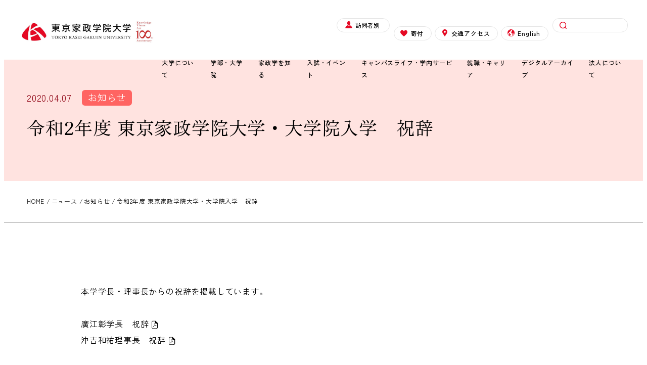

--- FILE ---
content_type: text/html; charset=UTF-8
request_url: https://www.kasei-gakuin.ac.jp/news/20200407-3071/
body_size: 17251
content:
<!DOCTYPE html>
<html lang="ja" data-sticky-footer="true" data-scrolled="false">

<head>
			<meta charset="UTF-8">
		<meta name="viewport" content="width=device-width, initial-scale=1, minimum-scale=1, viewport-fit=cover">
		<title>令和2年度 東京家政学院大学・大学院入学　祝辞 &#8211; 東京家政学院大学</title>
	<link rel="preconnect" href="https://fonts.googleapis.com">
	<link rel="preconnect" href="https://fonts.gstatic.com" crossorigin>
	<link href="https://fonts.googleapis.com/css2?family=Zen+Kaku+Gothic+Antique:wght@400;500&family=Zen+Old+Mincho&display=swap" rel="stylesheet">
	<meta name='robots' content='max-image-preview:large' />
		<meta name="description" content="令和2年度 東京家政学院大学・大学院入学　祝辞についての情報をこちらからご覧いただけます。">
							<meta property="og:title" content="令和2年度 東京家政学院大学・大学院入学　祝辞">
		
					<meta property="og:type" content="article">
		
					<meta property="og:url" content="https://www.kasei-gakuin.ac.jp/news/20200407-3071/">
		
					<meta property="og:image" content="https://www.kasei-gakuin.ac.jp/tkgu_cms/wp-content/uploads/2022/04/og-image.png">
		
					<meta property="og:site_name" content="東京家政学院大学">
		
					<meta property="og:description" content="令和2年度 東京家政学院大学・大学院入学　祝辞についての情報をこちらからご覧いただけます。">
		
					<meta property="og:locale" content="ja_JP">
		
				<link rel='dns-prefetch' href='//www.googletagmanager.com' />
<link rel="alternate" type="application/rss+xml" title="東京家政学院大学 &raquo; フィード" href="https://www.kasei-gakuin.ac.jp/feed/" />
<link rel="alternate" type="application/rss+xml" title="東京家政学院大学 &raquo; コメントフィード" href="https://www.kasei-gakuin.ac.jp/comments/feed/" />
		<link rel="profile" href="http://gmpg.org/xfn/11">
												<link rel="alternate" title="oEmbed (JSON)" type="application/json+oembed" href="https://www.kasei-gakuin.ac.jp/wp-json/oembed/1.0/embed?url=https%3A%2F%2Fwww.kasei-gakuin.ac.jp%2Fnews%2F20200407-3071%2F" />
<link rel="alternate" title="oEmbed (XML)" type="text/xml+oembed" href="https://www.kasei-gakuin.ac.jp/wp-json/oembed/1.0/embed?url=https%3A%2F%2Fwww.kasei-gakuin.ac.jp%2Fnews%2F20200407-3071%2F&#038;format=xml" />
<style id='wp-img-auto-sizes-contain-inline-css' type='text/css'>
img:is([sizes=auto i],[sizes^="auto," i]){contain-intrinsic-size:3000px 1500px}
/*# sourceURL=wp-img-auto-sizes-contain-inline-css */
</style>
<link rel='stylesheet' id='wp-like-me-box-css' href='https://www.kasei-gakuin.ac.jp/tkgu_cms/wp-content/themes/snow-monkey/vendor/inc2734/wp-like-me-box/src/assets/css/wp-like-me-box.css?ver=1752665136' type='text/css' media='all' />
<link rel='stylesheet' id='slick-carousel-css' href='https://www.kasei-gakuin.ac.jp/tkgu_cms/wp-content/themes/snow-monkey/vendor/inc2734/wp-awesome-widgets/src/assets/packages/slick-carousel/slick/slick.css?ver=1752665137' type='text/css' media='all' />
<link rel='stylesheet' id='slick-carousel-theme-css' href='https://www.kasei-gakuin.ac.jp/tkgu_cms/wp-content/themes/snow-monkey/vendor/inc2734/wp-awesome-widgets/src/assets/packages/slick-carousel/slick/slick-theme.css?ver=1752665137' type='text/css' media='all' />
<link rel='stylesheet' id='wp-awesome-widgets-css' href='https://www.kasei-gakuin.ac.jp/tkgu_cms/wp-content/themes/snow-monkey/vendor/inc2734/wp-awesome-widgets/src/assets/css/app.css?ver=1752665137' type='text/css' media='all' />
<link rel='stylesheet' id='wp-pure-css-gallery-css' href='https://www.kasei-gakuin.ac.jp/tkgu_cms/wp-content/themes/snow-monkey/vendor/inc2734/wp-pure-css-gallery/src/assets/css/wp-pure-css-gallery.css?ver=1752665136' type='text/css' media='all' />
<style id='wp-block-library-inline-css' type='text/css'>
:root{--wp-block-synced-color:#7a00df;--wp-block-synced-color--rgb:122,0,223;--wp-bound-block-color:var(--wp-block-synced-color);--wp-editor-canvas-background:#ddd;--wp-admin-theme-color:#007cba;--wp-admin-theme-color--rgb:0,124,186;--wp-admin-theme-color-darker-10:#006ba1;--wp-admin-theme-color-darker-10--rgb:0,107,160.5;--wp-admin-theme-color-darker-20:#005a87;--wp-admin-theme-color-darker-20--rgb:0,90,135;--wp-admin-border-width-focus:2px}@media (min-resolution:192dpi){:root{--wp-admin-border-width-focus:1.5px}}.wp-element-button{cursor:pointer}:root .has-very-light-gray-background-color{background-color:#eee}:root .has-very-dark-gray-background-color{background-color:#313131}:root .has-very-light-gray-color{color:#eee}:root .has-very-dark-gray-color{color:#313131}:root .has-vivid-green-cyan-to-vivid-cyan-blue-gradient-background{background:linear-gradient(135deg,#00d084,#0693e3)}:root .has-purple-crush-gradient-background{background:linear-gradient(135deg,#34e2e4,#4721fb 50%,#ab1dfe)}:root .has-hazy-dawn-gradient-background{background:linear-gradient(135deg,#faaca8,#dad0ec)}:root .has-subdued-olive-gradient-background{background:linear-gradient(135deg,#fafae1,#67a671)}:root .has-atomic-cream-gradient-background{background:linear-gradient(135deg,#fdd79a,#004a59)}:root .has-nightshade-gradient-background{background:linear-gradient(135deg,#330968,#31cdcf)}:root .has-midnight-gradient-background{background:linear-gradient(135deg,#020381,#2874fc)}:root{--wp--preset--font-size--normal:16px;--wp--preset--font-size--huge:42px}.has-regular-font-size{font-size:1em}.has-larger-font-size{font-size:2.625em}.has-normal-font-size{font-size:var(--wp--preset--font-size--normal)}.has-huge-font-size{font-size:var(--wp--preset--font-size--huge)}.has-text-align-center{text-align:center}.has-text-align-left{text-align:left}.has-text-align-right{text-align:right}.has-fit-text{white-space:nowrap!important}#end-resizable-editor-section{display:none}.aligncenter{clear:both}.items-justified-left{justify-content:flex-start}.items-justified-center{justify-content:center}.items-justified-right{justify-content:flex-end}.items-justified-space-between{justify-content:space-between}.screen-reader-text{border:0;clip-path:inset(50%);height:1px;margin:-1px;overflow:hidden;padding:0;position:absolute;width:1px;word-wrap:normal!important}.screen-reader-text:focus{background-color:#ddd;clip-path:none;color:#444;display:block;font-size:1em;height:auto;left:5px;line-height:normal;padding:15px 23px 14px;text-decoration:none;top:5px;width:auto;z-index:100000}html :where(.has-border-color){border-style:solid}html :where([style*=border-top-color]){border-top-style:solid}html :where([style*=border-right-color]){border-right-style:solid}html :where([style*=border-bottom-color]){border-bottom-style:solid}html :where([style*=border-left-color]){border-left-style:solid}html :where([style*=border-width]){border-style:solid}html :where([style*=border-top-width]){border-top-style:solid}html :where([style*=border-right-width]){border-right-style:solid}html :where([style*=border-bottom-width]){border-bottom-style:solid}html :where([style*=border-left-width]){border-left-style:solid}html :where(img[class*=wp-image-]){height:auto;max-width:100%}:where(figure){margin:0 0 1em}html :where(.is-position-sticky){--wp-admin--admin-bar--position-offset:var(--wp-admin--admin-bar--height,0px)}@media screen and (max-width:600px){html :where(.is-position-sticky){--wp-admin--admin-bar--position-offset:0px}}

/*# sourceURL=wp-block-library-inline-css */
</style><style id='global-styles-inline-css' type='text/css'>
:root{--wp--preset--aspect-ratio--square: 1;--wp--preset--aspect-ratio--4-3: 4/3;--wp--preset--aspect-ratio--3-4: 3/4;--wp--preset--aspect-ratio--3-2: 3/2;--wp--preset--aspect-ratio--2-3: 2/3;--wp--preset--aspect-ratio--16-9: 16/9;--wp--preset--aspect-ratio--9-16: 9/16;--wp--preset--color--black: #000000;--wp--preset--color--cyan-bluish-gray: #abb8c3;--wp--preset--color--white: #ffffff;--wp--preset--color--pale-pink: #f78da7;--wp--preset--color--vivid-red: #cf2e2e;--wp--preset--color--luminous-vivid-orange: #ff6900;--wp--preset--color--luminous-vivid-amber: #fcb900;--wp--preset--color--light-green-cyan: #7bdcb5;--wp--preset--color--vivid-green-cyan: #00d084;--wp--preset--color--pale-cyan-blue: #8ed1fc;--wp--preset--color--vivid-cyan-blue: #0693e3;--wp--preset--color--vivid-purple: #9b51e0;--wp--preset--color--sm-accent: var(--accent-color);--wp--preset--color--sm-sub-accent: var(--sub-accent-color);--wp--preset--color--sm-text: var(--_color-text);--wp--preset--color--sm-text-alt: var(--_color-white);--wp--preset--color--sm-lightest-gray: var(--_lightest-color-gray);--wp--preset--color--sm-lighter-gray: var(--_lighter-color-gray);--wp--preset--color--sm-light-gray: var(--_light-color-gray);--wp--preset--color--sm-gray: var(--_color-gray);--wp--preset--color--sm-dark-gray: var(--_dark-color-gray);--wp--preset--color--sm-darker-gray: var(--_darker-color-gray);--wp--preset--color--sm-darkest-gray: var(--_darkest-color-gray);--wp--preset--gradient--vivid-cyan-blue-to-vivid-purple: linear-gradient(135deg,rgb(6,147,227) 0%,rgb(155,81,224) 100%);--wp--preset--gradient--light-green-cyan-to-vivid-green-cyan: linear-gradient(135deg,rgb(122,220,180) 0%,rgb(0,208,130) 100%);--wp--preset--gradient--luminous-vivid-amber-to-luminous-vivid-orange: linear-gradient(135deg,rgb(252,185,0) 0%,rgb(255,105,0) 100%);--wp--preset--gradient--luminous-vivid-orange-to-vivid-red: linear-gradient(135deg,rgb(255,105,0) 0%,rgb(207,46,46) 100%);--wp--preset--gradient--very-light-gray-to-cyan-bluish-gray: linear-gradient(135deg,rgb(238,238,238) 0%,rgb(169,184,195) 100%);--wp--preset--gradient--cool-to-warm-spectrum: linear-gradient(135deg,rgb(74,234,220) 0%,rgb(151,120,209) 20%,rgb(207,42,186) 40%,rgb(238,44,130) 60%,rgb(251,105,98) 80%,rgb(254,248,76) 100%);--wp--preset--gradient--blush-light-purple: linear-gradient(135deg,rgb(255,206,236) 0%,rgb(152,150,240) 100%);--wp--preset--gradient--blush-bordeaux: linear-gradient(135deg,rgb(254,205,165) 0%,rgb(254,45,45) 50%,rgb(107,0,62) 100%);--wp--preset--gradient--luminous-dusk: linear-gradient(135deg,rgb(255,203,112) 0%,rgb(199,81,192) 50%,rgb(65,88,208) 100%);--wp--preset--gradient--pale-ocean: linear-gradient(135deg,rgb(255,245,203) 0%,rgb(182,227,212) 50%,rgb(51,167,181) 100%);--wp--preset--gradient--electric-grass: linear-gradient(135deg,rgb(202,248,128) 0%,rgb(113,206,126) 100%);--wp--preset--gradient--midnight: linear-gradient(135deg,rgb(2,3,129) 0%,rgb(40,116,252) 100%);--wp--preset--font-size--small: 13px;--wp--preset--font-size--medium: 20px;--wp--preset--font-size--large: 36px;--wp--preset--font-size--x-large: 42px;--wp--preset--font-size--sm-xs: 0.8rem;--wp--preset--font-size--sm-s: 0.88rem;--wp--preset--font-size--sm-m: 1rem;--wp--preset--font-size--sm-l: 1.14rem;--wp--preset--font-size--sm-xl: 1.33rem;--wp--preset--font-size--sm-2-xl: 1.6rem;--wp--preset--font-size--sm-3-xl: 2rem;--wp--preset--font-size--sm-4-xl: 2.66rem;--wp--preset--font-size--sm-5-xl: 4rem;--wp--preset--font-size--sm-6-xl: 8rem;--wp--preset--spacing--20: var(--_s-2);--wp--preset--spacing--30: var(--_s-1);--wp--preset--spacing--40: var(--_s1);--wp--preset--spacing--50: var(--_s2);--wp--preset--spacing--60: var(--_s3);--wp--preset--spacing--70: var(--_s4);--wp--preset--spacing--80: var(--_s5);--wp--preset--shadow--natural: 6px 6px 9px rgba(0, 0, 0, 0.2);--wp--preset--shadow--deep: 12px 12px 50px rgba(0, 0, 0, 0.4);--wp--preset--shadow--sharp: 6px 6px 0px rgba(0, 0, 0, 0.2);--wp--preset--shadow--outlined: 6px 6px 0px -3px rgb(255, 255, 255), 6px 6px rgb(0, 0, 0);--wp--preset--shadow--crisp: 6px 6px 0px rgb(0, 0, 0);--wp--custom--slim-width: 46rem;--wp--custom--content-max-width: var(--_global--container-max-width);--wp--custom--content-width: var(--wp--custom--content-max-width);--wp--custom--content-wide-width: calc(var(--wp--custom--content-width) + 240px);--wp--custom--has-sidebar-main-basis: var(--wp--custom--slim-width);--wp--custom--has-sidebar-sidebar-basis: 336px;}:root { --wp--style--global--content-size: var(--wp--custom--content-width);--wp--style--global--wide-size: var(--wp--custom--content-wide-width); }:where(body) { margin: 0; }.wp-site-blocks > .alignleft { float: left; margin-right: 2em; }.wp-site-blocks > .alignright { float: right; margin-left: 2em; }.wp-site-blocks > .aligncenter { justify-content: center; margin-left: auto; margin-right: auto; }:where(.wp-site-blocks) > * { margin-block-start: var(--_margin1); margin-block-end: 0; }:where(.wp-site-blocks) > :first-child { margin-block-start: 0; }:where(.wp-site-blocks) > :last-child { margin-block-end: 0; }:root { --wp--style--block-gap: var(--_margin1); }:root :where(.is-layout-flow) > :first-child{margin-block-start: 0;}:root :where(.is-layout-flow) > :last-child{margin-block-end: 0;}:root :where(.is-layout-flow) > *{margin-block-start: var(--_margin1);margin-block-end: 0;}:root :where(.is-layout-constrained) > :first-child{margin-block-start: 0;}:root :where(.is-layout-constrained) > :last-child{margin-block-end: 0;}:root :where(.is-layout-constrained) > *{margin-block-start: var(--_margin1);margin-block-end: 0;}:root :where(.is-layout-flex){gap: var(--_margin1);}:root :where(.is-layout-grid){gap: var(--_margin1);}.is-layout-flow > .alignleft{float: left;margin-inline-start: 0;margin-inline-end: 2em;}.is-layout-flow > .alignright{float: right;margin-inline-start: 2em;margin-inline-end: 0;}.is-layout-flow > .aligncenter{margin-left: auto !important;margin-right: auto !important;}.is-layout-constrained > .alignleft{float: left;margin-inline-start: 0;margin-inline-end: 2em;}.is-layout-constrained > .alignright{float: right;margin-inline-start: 2em;margin-inline-end: 0;}.is-layout-constrained > .aligncenter{margin-left: auto !important;margin-right: auto !important;}.is-layout-constrained > :where(:not(.alignleft):not(.alignright):not(.alignfull)){max-width: var(--wp--style--global--content-size);margin-left: auto !important;margin-right: auto !important;}.is-layout-constrained > .alignwide{max-width: var(--wp--style--global--wide-size);}body .is-layout-flex{display: flex;}.is-layout-flex{flex-wrap: wrap;align-items: center;}.is-layout-flex > :is(*, div){margin: 0;}body .is-layout-grid{display: grid;}.is-layout-grid > :is(*, div){margin: 0;}body{padding-top: 0px;padding-right: 0px;padding-bottom: 0px;padding-left: 0px;}a:where(:not(.wp-element-button)){color: var(--wp--preset--color--sm-accent);text-decoration: underline;}:root :where(.wp-element-button, .wp-block-button__link){background-color: var(--wp--preset--color--sm-accent);border-radius: var(--_global--border-radius);border-width: 0;color: var(--wp--preset--color--sm-text-alt);font-family: inherit;font-size: inherit;font-style: inherit;font-weight: inherit;letter-spacing: inherit;line-height: inherit;padding-top: calc(var(--_padding-1) * .5);padding-right: var(--_padding-1);padding-bottom: calc(var(--_padding-1) * .5);padding-left: var(--_padding-1);text-decoration: none;text-transform: inherit;}.has-black-color{color: var(--wp--preset--color--black) !important;}.has-cyan-bluish-gray-color{color: var(--wp--preset--color--cyan-bluish-gray) !important;}.has-white-color{color: var(--wp--preset--color--white) !important;}.has-pale-pink-color{color: var(--wp--preset--color--pale-pink) !important;}.has-vivid-red-color{color: var(--wp--preset--color--vivid-red) !important;}.has-luminous-vivid-orange-color{color: var(--wp--preset--color--luminous-vivid-orange) !important;}.has-luminous-vivid-amber-color{color: var(--wp--preset--color--luminous-vivid-amber) !important;}.has-light-green-cyan-color{color: var(--wp--preset--color--light-green-cyan) !important;}.has-vivid-green-cyan-color{color: var(--wp--preset--color--vivid-green-cyan) !important;}.has-pale-cyan-blue-color{color: var(--wp--preset--color--pale-cyan-blue) !important;}.has-vivid-cyan-blue-color{color: var(--wp--preset--color--vivid-cyan-blue) !important;}.has-vivid-purple-color{color: var(--wp--preset--color--vivid-purple) !important;}.has-sm-accent-color{color: var(--wp--preset--color--sm-accent) !important;}.has-sm-sub-accent-color{color: var(--wp--preset--color--sm-sub-accent) !important;}.has-sm-text-color{color: var(--wp--preset--color--sm-text) !important;}.has-sm-text-alt-color{color: var(--wp--preset--color--sm-text-alt) !important;}.has-sm-lightest-gray-color{color: var(--wp--preset--color--sm-lightest-gray) !important;}.has-sm-lighter-gray-color{color: var(--wp--preset--color--sm-lighter-gray) !important;}.has-sm-light-gray-color{color: var(--wp--preset--color--sm-light-gray) !important;}.has-sm-gray-color{color: var(--wp--preset--color--sm-gray) !important;}.has-sm-dark-gray-color{color: var(--wp--preset--color--sm-dark-gray) !important;}.has-sm-darker-gray-color{color: var(--wp--preset--color--sm-darker-gray) !important;}.has-sm-darkest-gray-color{color: var(--wp--preset--color--sm-darkest-gray) !important;}.has-black-background-color{background-color: var(--wp--preset--color--black) !important;}.has-cyan-bluish-gray-background-color{background-color: var(--wp--preset--color--cyan-bluish-gray) !important;}.has-white-background-color{background-color: var(--wp--preset--color--white) !important;}.has-pale-pink-background-color{background-color: var(--wp--preset--color--pale-pink) !important;}.has-vivid-red-background-color{background-color: var(--wp--preset--color--vivid-red) !important;}.has-luminous-vivid-orange-background-color{background-color: var(--wp--preset--color--luminous-vivid-orange) !important;}.has-luminous-vivid-amber-background-color{background-color: var(--wp--preset--color--luminous-vivid-amber) !important;}.has-light-green-cyan-background-color{background-color: var(--wp--preset--color--light-green-cyan) !important;}.has-vivid-green-cyan-background-color{background-color: var(--wp--preset--color--vivid-green-cyan) !important;}.has-pale-cyan-blue-background-color{background-color: var(--wp--preset--color--pale-cyan-blue) !important;}.has-vivid-cyan-blue-background-color{background-color: var(--wp--preset--color--vivid-cyan-blue) !important;}.has-vivid-purple-background-color{background-color: var(--wp--preset--color--vivid-purple) !important;}.has-sm-accent-background-color{background-color: var(--wp--preset--color--sm-accent) !important;}.has-sm-sub-accent-background-color{background-color: var(--wp--preset--color--sm-sub-accent) !important;}.has-sm-text-background-color{background-color: var(--wp--preset--color--sm-text) !important;}.has-sm-text-alt-background-color{background-color: var(--wp--preset--color--sm-text-alt) !important;}.has-sm-lightest-gray-background-color{background-color: var(--wp--preset--color--sm-lightest-gray) !important;}.has-sm-lighter-gray-background-color{background-color: var(--wp--preset--color--sm-lighter-gray) !important;}.has-sm-light-gray-background-color{background-color: var(--wp--preset--color--sm-light-gray) !important;}.has-sm-gray-background-color{background-color: var(--wp--preset--color--sm-gray) !important;}.has-sm-dark-gray-background-color{background-color: var(--wp--preset--color--sm-dark-gray) !important;}.has-sm-darker-gray-background-color{background-color: var(--wp--preset--color--sm-darker-gray) !important;}.has-sm-darkest-gray-background-color{background-color: var(--wp--preset--color--sm-darkest-gray) !important;}.has-black-border-color{border-color: var(--wp--preset--color--black) !important;}.has-cyan-bluish-gray-border-color{border-color: var(--wp--preset--color--cyan-bluish-gray) !important;}.has-white-border-color{border-color: var(--wp--preset--color--white) !important;}.has-pale-pink-border-color{border-color: var(--wp--preset--color--pale-pink) !important;}.has-vivid-red-border-color{border-color: var(--wp--preset--color--vivid-red) !important;}.has-luminous-vivid-orange-border-color{border-color: var(--wp--preset--color--luminous-vivid-orange) !important;}.has-luminous-vivid-amber-border-color{border-color: var(--wp--preset--color--luminous-vivid-amber) !important;}.has-light-green-cyan-border-color{border-color: var(--wp--preset--color--light-green-cyan) !important;}.has-vivid-green-cyan-border-color{border-color: var(--wp--preset--color--vivid-green-cyan) !important;}.has-pale-cyan-blue-border-color{border-color: var(--wp--preset--color--pale-cyan-blue) !important;}.has-vivid-cyan-blue-border-color{border-color: var(--wp--preset--color--vivid-cyan-blue) !important;}.has-vivid-purple-border-color{border-color: var(--wp--preset--color--vivid-purple) !important;}.has-sm-accent-border-color{border-color: var(--wp--preset--color--sm-accent) !important;}.has-sm-sub-accent-border-color{border-color: var(--wp--preset--color--sm-sub-accent) !important;}.has-sm-text-border-color{border-color: var(--wp--preset--color--sm-text) !important;}.has-sm-text-alt-border-color{border-color: var(--wp--preset--color--sm-text-alt) !important;}.has-sm-lightest-gray-border-color{border-color: var(--wp--preset--color--sm-lightest-gray) !important;}.has-sm-lighter-gray-border-color{border-color: var(--wp--preset--color--sm-lighter-gray) !important;}.has-sm-light-gray-border-color{border-color: var(--wp--preset--color--sm-light-gray) !important;}.has-sm-gray-border-color{border-color: var(--wp--preset--color--sm-gray) !important;}.has-sm-dark-gray-border-color{border-color: var(--wp--preset--color--sm-dark-gray) !important;}.has-sm-darker-gray-border-color{border-color: var(--wp--preset--color--sm-darker-gray) !important;}.has-sm-darkest-gray-border-color{border-color: var(--wp--preset--color--sm-darkest-gray) !important;}.has-vivid-cyan-blue-to-vivid-purple-gradient-background{background: var(--wp--preset--gradient--vivid-cyan-blue-to-vivid-purple) !important;}.has-light-green-cyan-to-vivid-green-cyan-gradient-background{background: var(--wp--preset--gradient--light-green-cyan-to-vivid-green-cyan) !important;}.has-luminous-vivid-amber-to-luminous-vivid-orange-gradient-background{background: var(--wp--preset--gradient--luminous-vivid-amber-to-luminous-vivid-orange) !important;}.has-luminous-vivid-orange-to-vivid-red-gradient-background{background: var(--wp--preset--gradient--luminous-vivid-orange-to-vivid-red) !important;}.has-very-light-gray-to-cyan-bluish-gray-gradient-background{background: var(--wp--preset--gradient--very-light-gray-to-cyan-bluish-gray) !important;}.has-cool-to-warm-spectrum-gradient-background{background: var(--wp--preset--gradient--cool-to-warm-spectrum) !important;}.has-blush-light-purple-gradient-background{background: var(--wp--preset--gradient--blush-light-purple) !important;}.has-blush-bordeaux-gradient-background{background: var(--wp--preset--gradient--blush-bordeaux) !important;}.has-luminous-dusk-gradient-background{background: var(--wp--preset--gradient--luminous-dusk) !important;}.has-pale-ocean-gradient-background{background: var(--wp--preset--gradient--pale-ocean) !important;}.has-electric-grass-gradient-background{background: var(--wp--preset--gradient--electric-grass) !important;}.has-midnight-gradient-background{background: var(--wp--preset--gradient--midnight) !important;}.has-small-font-size{font-size: var(--wp--preset--font-size--small) !important;}.has-medium-font-size{font-size: var(--wp--preset--font-size--medium) !important;}.has-large-font-size{font-size: var(--wp--preset--font-size--large) !important;}.has-x-large-font-size{font-size: var(--wp--preset--font-size--x-large) !important;}.has-sm-xs-font-size{font-size: var(--wp--preset--font-size--sm-xs) !important;}.has-sm-s-font-size{font-size: var(--wp--preset--font-size--sm-s) !important;}.has-sm-m-font-size{font-size: var(--wp--preset--font-size--sm-m) !important;}.has-sm-l-font-size{font-size: var(--wp--preset--font-size--sm-l) !important;}.has-sm-xl-font-size{font-size: var(--wp--preset--font-size--sm-xl) !important;}.has-sm-2-xl-font-size{font-size: var(--wp--preset--font-size--sm-2-xl) !important;}.has-sm-3-xl-font-size{font-size: var(--wp--preset--font-size--sm-3-xl) !important;}.has-sm-4-xl-font-size{font-size: var(--wp--preset--font-size--sm-4-xl) !important;}.has-sm-5-xl-font-size{font-size: var(--wp--preset--font-size--sm-5-xl) !important;}.has-sm-6-xl-font-size{font-size: var(--wp--preset--font-size--sm-6-xl) !important;}
/*# sourceURL=global-styles-inline-css */
</style>

<link rel='stylesheet' id='spider-css' href='https://www.kasei-gakuin.ac.jp/tkgu_cms/wp-content/plugins/snow-monkey-blocks/dist/packages/spider/dist/css/spider.css?ver=1658805832' type='text/css' media='all' />
<link rel='stylesheet' id='snow-monkey-blocks-css' href='https://www.kasei-gakuin.ac.jp/tkgu_cms/wp-content/plugins/snow-monkey-blocks/dist/css/blocks.css?ver=1658805832' type='text/css' media='all' />
<link rel='stylesheet' id='snow-monkey-snow-monkey-blocks-app-css' href='https://www.kasei-gakuin.ac.jp/tkgu_cms/wp-content/themes/snow-monkey/assets/css/dependency/snow-monkey-blocks/app.css?ver=1752665138' type='text/css' media='all' />
<link rel='stylesheet' id='snow-monkey-snow-monkey-blocks-theme-css' href='https://www.kasei-gakuin.ac.jp/tkgu_cms/wp-content/themes/snow-monkey/assets/css/dependency/snow-monkey-blocks/app-theme.css?ver=1752665138' type='text/css' media='all' />
<link rel='stylesheet' id='snow-monkey-app-css' href='https://www.kasei-gakuin.ac.jp/tkgu_cms/wp-content/themes/snow-monkey/assets/css/app/app.css?ver=1752665139' type='text/css' media='all' />
<style id='snow-monkey-app-inline-css' type='text/css'>
input[type="email"],input[type="number"],input[type="password"],input[type="search"],input[type="tel"],input[type="text"],input[type="url"],textarea { font-size: 16px }
:root { --_margin-scale: 1;--_space: 1.8rem;--_space-unitless: 1.8;--accent-color: #cd162c;--wp--preset--color--accent-color: var(--accent-color);--dark-accent-color: #710c18;--light-accent-color: #ed5c6d;--lighter-accent-color: #f49aa5;--lightest-accent-color: #f6aab3;--sub-accent-color: #707593;--wp--preset--color--sub-accent-color: var(--sub-accent-color);--dark-sub-accent-color: #444759;--light-sub-accent-color: #aaadbf;--lighter-sub-accent-color: #d1d3dd;--lightest-sub-accent-color: #dcdde4;--_half-leading: 0.4;--font-family: "Helvetica Neue",Arial,"Hiragino Kaku Gothic ProN","Hiragino Sans","BIZ UDPGothic",Meiryo,sans-serif;--_global--font-family: var(--font-family);--_global--font-size-px: 16px }
html { letter-spacing: 0.05rem }
/*# sourceURL=snow-monkey-app-inline-css */
</style>
<link rel='stylesheet' id='snow-monkey-theme-css' href='https://www.kasei-gakuin.ac.jp/tkgu_cms/wp-content/themes/snow-monkey/assets/css/app/app-theme.css?ver=1752665139' type='text/css' media='all' />
<style id='snow-monkey-theme-inline-css' type='text/css'>
:root { --entry-content-h2-background-color: #f7f7f7;--entry-content-h2-padding: calc(var(--_space) * 0.25) calc(var(--_space) * 0.25) calc(var(--_space) * 0.25) calc(var(--_space) * 0.5);--entry-content-h3-border-bottom: 1px solid #eee;--entry-content-h3-padding: 0 0 calc(var(--_space) * 0.25);--widget-title-display: flex;--widget-title-flex-direction: row;--widget-title-align-items: center;--widget-title-justify-content: center;--widget-title-pseudo-display: block;--widget-title-pseudo-content: "";--widget-title-pseudo-height: 1px;--widget-title-pseudo-background-color: #111;--widget-title-pseudo-flex: 1 0 0%;--widget-title-pseudo-min-width: 20px;--widget-title-before-margin-right: .5em;--widget-title-after-margin-left: .5em }
body { --entry-content-h2-border-left: 1px solid var(--wp--preset--color--sm-accent) }
/*# sourceURL=snow-monkey-theme-inline-css */
</style>
<style id='snow-monkey-inline-css' type='text/css'>
.c-site-branding__title .custom-logo { width: 364px; }@media (min-width: 64em) { .c-site-branding__title .custom-logo { width: 729px; } }
/*# sourceURL=snow-monkey-inline-css */
</style>
<link rel='stylesheet' id='my-snow-monkey-css' href='https://www.kasei-gakuin.ac.jp/tkgu_cms/wp-content/plugins/my-snow-monkey/assets/css/style.css?ver=1753966924' type='text/css' media='all' />
<link rel='stylesheet' id='snow-monkey-blocks-background-parallax-css' href='https://www.kasei-gakuin.ac.jp/tkgu_cms/wp-content/plugins/snow-monkey-blocks/dist/css/background-parallax.css?ver=1658805832' type='text/css' media='all' />
<link rel='stylesheet' id='snow-monkey-editor-css' href='https://www.kasei-gakuin.ac.jp/tkgu_cms/wp-content/plugins/snow-monkey-editor/dist/css/app.css?ver=1753966927' type='text/css' media='all' />
<link rel='stylesheet' id='snow-monkey-custom-widgets-app-css' href='https://www.kasei-gakuin.ac.jp/tkgu_cms/wp-content/themes/snow-monkey/assets/css/custom-widgets/app.css?ver=1752665139' type='text/css' media='all' />
<link rel='stylesheet' id='snow-monkey-custom-widgets-theme-css' href='https://www.kasei-gakuin.ac.jp/tkgu_cms/wp-content/themes/snow-monkey/assets/css/custom-widgets/app-theme.css?ver=1752665139' type='text/css' media='all' />
<style id='snow-monkey-custom-widgets-inline-css' type='text/css'>
.wpaw-site-branding__logo .custom-logo { width: 364px; }@media (min-width: 64em) { .wpaw-site-branding__logo .custom-logo { width: 729px; } }
/*# sourceURL=snow-monkey-custom-widgets-inline-css */
</style>
<link rel='stylesheet' id='snow-monkey-block-library-app-css' href='https://www.kasei-gakuin.ac.jp/tkgu_cms/wp-content/themes/snow-monkey/assets/css/block-library/app.css?ver=1752665139' type='text/css' media='all' />
<link rel='stylesheet' id='snow-monkey-block-library-theme-css' href='https://www.kasei-gakuin.ac.jp/tkgu_cms/wp-content/themes/snow-monkey/assets/css/block-library/app-theme.css?ver=1752665139' type='text/css' media='all' />
<link rel='stylesheet' id='dflip-style-css' href='https://www.kasei-gakuin.ac.jp/tkgu_cms/wp-content/plugins/3d-flipbook-dflip-lite/assets/css/dflip.min.css?ver=2.3.57' type='text/css' media='all' />
<script type="text/javascript" src="https://www.kasei-gakuin.ac.jp/tkgu_cms/wp-content/themes/snow-monkey/vendor/inc2734/wp-contents-outline/src/assets/packages/@inc2734/contents-outline/dist/index.js?ver=1752665136" id="contents-outline-js" defer="defer" data-wp-strategy="defer"></script>
<script type="text/javascript" src="https://www.kasei-gakuin.ac.jp/tkgu_cms/wp-content/themes/snow-monkey/vendor/inc2734/wp-contents-outline/src/assets/js/app.js?ver=1752665136" id="wp-contents-outline-js" defer="defer" data-wp-strategy="defer"></script>
<script type="text/javascript" src="https://www.kasei-gakuin.ac.jp/tkgu_cms/wp-content/plugins/snow-monkey-blocks/dist/packages/spider/dist/js/spider.js?ver=1658805832" id="spider-js"></script>
<script type="text/javascript" src="https://www.kasei-gakuin.ac.jp/tkgu_cms/wp-content/plugins/snow-monkey-blocks/dist/block/spider-slider/script.js?ver=1658805832" id="snow-monkey-blocks/spider-slider-js"></script>
<script type="text/javascript" src="https://www.kasei-gakuin.ac.jp/tkgu_cms/wp-content/themes/snow-monkey/assets/js/dependency/snow-monkey-blocks/app.js?ver=1752665137" id="snow-monkey-snow-monkey-blocks-js" defer="defer" data-wp-strategy="defer"></script>
<script type="text/javascript" src="https://www.kasei-gakuin.ac.jp/tkgu_cms/wp-includes/js/jquery/jquery.min.js?ver=3.7.1" id="jquery-core-js"></script>
<script type="text/javascript" src="https://www.kasei-gakuin.ac.jp/tkgu_cms/wp-includes/js/jquery/jquery-migrate.min.js?ver=3.4.1" id="jquery-migrate-js"></script>
<script type="text/javascript" src="https://www.kasei-gakuin.ac.jp/tkgu_cms/wp-content/themes/snow-monkey/assets/js/hash-nav.js?ver=1752665137" id="snow-monkey-hash-nav-js" defer="defer" data-wp-strategy="defer"></script>
<script type="text/javascript" src="https://www.googletagmanager.com/gtag/js?id=G-5VT32R1PM5&amp;ver=1" id="inc2734-wp-seo-google-analytics-js"></script>
<script type="text/javascript" id="inc2734-wp-seo-google-analytics-js-after">
/* <![CDATA[ */
window.dataLayer = window.dataLayer || []; function gtag(){dataLayer.push(arguments)}; gtag('js', new Date()); gtag('config', 'G-5VT32R1PM5');
//# sourceURL=inc2734-wp-seo-google-analytics-js-after
/* ]]> */
</script>
<script type="text/javascript" id="snow-monkey-js-extra">
/* <![CDATA[ */
var snow_monkey = {"home_url":"https://www.kasei-gakuin.ac.jp","children_expander_open_label":"\u30b5\u30d6\u30e1\u30cb\u30e5\u30fc\u3092\u958b\u304f","children_expander_close_label":"\u30b5\u30d6\u30e1\u30cb\u30e5\u30fc\u3092\u9589\u3058\u308b"};
//# sourceURL=snow-monkey-js-extra
/* ]]> */
</script>
<script type="text/javascript" src="https://www.kasei-gakuin.ac.jp/tkgu_cms/wp-content/themes/snow-monkey/assets/js/app.js?ver=1752665137" id="snow-monkey-js" defer="defer" data-wp-strategy="defer"></script>
<script type="text/javascript" src="https://www.kasei-gakuin.ac.jp/tkgu_cms/wp-content/themes/snow-monkey/assets/packages/fontawesome-free/all.min.js?ver=1752665137" id="fontawesome6-js" defer="defer" data-wp-strategy="defer"></script>
<script type="text/javascript" src="https://www.kasei-gakuin.ac.jp/tkgu_cms/wp-content/themes/snow-monkey/assets/js/widgets.js?ver=1752665137" id="snow-monkey-widgets-js" defer="defer" data-wp-strategy="defer"></script>
<script type="text/javascript" src="https://www.kasei-gakuin.ac.jp/tkgu_cms/wp-content/themes/snow-monkey/assets/js/sidebar-sticky-widget-area.js?ver=1752665137" id="snow-monkey-sidebar-sticky-widget-area-js" defer="defer" data-wp-strategy="defer"></script>
<script type="text/javascript" src="https://www.kasei-gakuin.ac.jp/tkgu_cms/wp-content/themes/snow-monkey/assets/js/page-top.js?ver=1752665137" id="snow-monkey-page-top-js" defer="defer" data-wp-strategy="defer"></script>
<script type="text/javascript" src="https://www.kasei-gakuin.ac.jp/tkgu_cms/wp-content/themes/snow-monkey/assets/js/smooth-scroll.js?ver=1752665137" id="snow-monkey-smooth-scroll-js" defer="defer" data-wp-strategy="defer"></script>
<link rel="https://api.w.org/" href="https://www.kasei-gakuin.ac.jp/wp-json/" /><link rel="alternate" title="JSON" type="application/json" href="https://www.kasei-gakuin.ac.jp/wp-json/wp/v2/news/3071" /><link rel="canonical" href="https://www.kasei-gakuin.ac.jp/news/20200407-3071/" />
		<meta name="google-site-verification" content="BgdQ476YwIlLtO_PR9xQ0CBNCmH3x91V0gv5SvNw_m8">
		<script>(function(w,d,s,l,i){w[l]=w[l]||[];w[l].push({'gtm.start':
new Date().getTime(),event:'gtm.js'});var f=d.getElementsByTagName(s)[0],
j=d.createElement(s),dl=l!='dataLayer'?'&l='+l:'';j.async=true;j.src=
'https://www.googletagmanager.com/gtm.js?id='+i+dl;f.parentNode.insertBefore(j,f);
})(window,document,'script','dataLayer','GTM-PFV8DBGR');</script>
				<script type="application/ld+json">
			{"@context":"http:\/\/schema.org","@type":"Article","headline":"\u4ee4\u548c2\u5e74\u5ea6 \u6771\u4eac\u5bb6\u653f\u5b66\u9662\u5927\u5b66\u30fb\u5927\u5b66\u9662\u5165\u5b66\u3000\u795d\u8f9e","author":{"@type":"Person","name":"tkgu_admin"},"publisher":{"@type":"Organization","url":"https:\/\/www.kasei-gakuin.ac.jp","name":"\u6771\u4eac\u5bb6\u653f\u5b66\u9662\u5927\u5b66","logo":{"@type":"ImageObject","url":"https:\/\/www.kasei-gakuin.ac.jp\/tkgu_cms\/wp-content\/uploads\/2022\/04\/cropped-ae46b1f460ee46f789c27b264a6cb421-4.jpg"}},"mainEntityOfPage":{"@type":"WebPage","@id":"https:\/\/www.kasei-gakuin.ac.jp\/news\/20200407-3071\/"},"image":{"@type":"ImageObject","url":"https:\/\/www.kasei-gakuin.ac.jp\/tkgu_cms\/wp-content\/uploads\/2022\/04\/og-image.png"},"datePublished":"2020-04-07T00:00:00+09:00","dateModified":"2022-06-12T15:46:14+09:00","description":"\u4ee4\u548c2\u5e74\u5ea6 \u6771\u4eac\u5bb6\u653f\u5b66\u9662\u5927\u5b66\u30fb\u5927\u5b66\u9662\u5165\u5b66\u3000\u795d\u8f9e\u306b\u3064\u3044\u3066\u306e\u60c5\u5831\u3092\u3053\u3061\u3089\u304b\u3089\u3054\u89a7\u3044\u305f\u3060\u3051\u307e\u3059\u3002"}		</script>
							<meta name="twitter:card" content="summary">
		
						<meta name="theme-color" content="#cd162c">
		<meta name="redi-version" content="1.2.7" /><link rel="icon" href="https://www.kasei-gakuin.ac.jp/tkgu_cms/wp-content/uploads/2022/04/cropped-favicon-512x512-1-32x32.png" sizes="32x32" />
<link rel="icon" href="https://www.kasei-gakuin.ac.jp/tkgu_cms/wp-content/uploads/2022/04/cropped-favicon-512x512-1-192x192.png" sizes="192x192" />
<link rel="apple-touch-icon" href="https://www.kasei-gakuin.ac.jp/tkgu_cms/wp-content/uploads/2022/04/cropped-favicon-512x512-1-180x180.png" />
<meta name="msapplication-TileImage" content="https://www.kasei-gakuin.ac.jp/tkgu_cms/wp-content/uploads/2022/04/cropped-favicon-512x512-1-270x270.png" />
		<style type="text/css" id="wp-custom-css">
			/* pick upの調整 */
.p-top .c-entry__body {
    padding-top: 0px;
     }

.smb-box .is-style-topics-slider .is-title-pickup{
	margin:0;
	padding: 100px 0px 0px 0px;
}

@media screen and (max-width: 740px){
	.smb-box .is-style-topics-slider .is-title-pickup{
		padding: 70px 0px 0px 0px;
	}
}

 .p-entry-content>.smb-items.is-style-topics-slider:first-child, .textwidget>.smb-items.is-style-topics-slider:first-child {
       margin-top: 0px;
    }

.wp-block-snow-monkey-blocks-items.is-style-topics-slider{
	background-size: contain;
	background-repeat: no-repeat;
	width: 100%;
	margin: 0;
}

.wp-block-snow-monkey-blocks-items.is-style-topics-slider:after {
	 display: none;

}
.wp-block-snow-monkey-blocks-items.is-style-topics-slider:before {
	  display: none;
}

.topics-slider-page-link{
	display :none;
}

.bg-pink-topics{
	  margin-right: calc(50% - 50vw);
    margin-left: calc(50% - 50vw);
		padding: 0;
    border: none;
    border-radius: 0;
    //background-color: #fff1f0;
	background-image: url(http://localhost:8888/tkgu_cms/wp-content/uploads/2025/02/topics_bg.jpg);
	background-repeat: no-repeat
	background-size: contain;
}
.bg-pink-topics .smb-box__background{
	border: none;
	padding: 0;
	margin: 0;
}

.is-layout-constrained>:not(:first-child), .is-layout-flow>:not(:first-child), .wp-block-latest-posts__post-full-content>:not(:first-child), .wp-block-latest-posts__post-full-content>div:not([class])>:not(:first-child), .wp-block-media-text__content>:not(:first-child) {
    margin-top: 0;
}

.slick-track{
	margin-bottom: 0;
	padding-bottom: 0;
}

.wp-block-snow-monkey-blocks-items.is-style-topics-slider .slick-slide{
	max-width: 400px;
}


/*Pick Upの各スライドのタイトルを2行に制限する*/
div.is-style-topics-slider
div.smb-items__item__title{
	 display: -webkit-box;
  -webkit-line-clamp: 2; /* 2行まで表示 */
  -webkit-box-orient: vertical;
  overflow: hidden;
}

/* トップページの「最新ニュース・イベントを見る」ボタン*/
.read-more-topics-btn{
	color: #000;
}
.read-more-topics-btn div{
		color: #000;
}
.read-more-topics-btn a.smb-btn{
	background: #fff;
	color: #000;
	border-radius: 2.0rem;
	transition: 0.3s;
	margin-top: 30px;
}

@media screen and (max-width: 740px){
	.read-more-topics-btn a.smb-btn{
		font-size: 0.7rem;
		padding: 0.5rem;
	}
}

.read-more-topics-btn a.smb-btn:hover{
	background-color: rgb(205, 22, 44);
	color: #fff;
}

.read-more-topics-btn a.smb-btn:after{
	display: block;
	content: "↓";
	color: rgb(205, 22, 44);
	transition: 0.3s;
}

.read-more-topics-btn a:hover.smb-btn:after{
	color: #fff;
}

/* メインコンテンツの上の余白を削除 */
.p-department .c-entry__body {
        padding-top: 0px
    }

.p-student .c-entry__body {
        padding-top: 0px;
    }

    .p-hanyo .c-entry__body {
        padding-top: 30px;
    }
/* h2のデザインを調整*/
h2.is-style-line-none{
background-color: #fff;
border-left: 5px solid rgb(229, 9, 36);
}
h2.is-style-line-none:before{
background-color: transparent;
}

/* インタビューアーカイブページの余白を調整*/
main.l-contents__main:has(.p-interview-archive){
	margin-top: 0;
}
div.p-interview-archive  div.c-page-header{
margin-top: 0px;
}
@media screen and (max-width: 1200px){
div.p-interview-archive  div.c-page-header{
margin-top: 0px;
}
}
.p-interview-archive .u-mx-full {
	 max-width:100%;
    margin-right: 0;
    margin-left: 0;
}
.p-interview-archive .u-mx-full:where(.c-entry > *) {
    margin-inline: auto;
    width: 100%;
}

.c-fluid-container:has(.p-interview-archive){
	padding-left: 0;
	padding-right: 0;
}

.l-contents:has(.p-interview-archive){
	margin-top:110px;
}

@media screen and (max-width: 1200px){
	.l-contents:has(.p-interview-archive){
	margin-top:55px;
}
}

.post-type-archive-interview .p-breadcrumbs-wrapper{
	display: none;
}
.l-contents__inner .p-breadcrumbs-wrapper{
	display: block;
}

.smb-box{
border: none;	
}


.c-header__menu-lg-item {
    padding: 0 10px;
}

/*たべチヨダのハンバーガーメニューとナビゲーション非表示*/
body.tabechiyoda button#c-nav__btn-toggle, body.tabechiyoda ul.c-nav__fix-list{
display:none;
}
		</style>
		</head>

<body class="wp-singular news-template-default single single-news postid-3071 wp-custom-logo wp-theme-snow-monkey l-body--one-column-full l-body" id="body"
	data-has-sidebar="false"
	data-is-full-template="true"
	data-is-slim-width="false"
	data-header-layout="center"
		ontouchstart=""
	>

			<div id="page-start"></div>
			<!-- Google Tag Manager (noscript) -->
<noscript><iframe src="https://www.googletagmanager.com/ns.html?id=GTM-PFV8DBGR"
height="0" width="0" style="display:none;visibility:hidden"></iframe></noscript>
<!-- End Google Tag Manager (noscript) -->
	
	
	<div class="l-container">
		<header class="c-header c-header--normal" id="c-header" role="banner"><div class="c-header__inner u-relative u-flex u-justify-between"><div class="c-header__logo"><a href="https://www.kasei-gakuin.ac.jp/" class="custom-logo-link" rel="home"><img width="1458" height="242" src="https://www.kasei-gakuin.ac.jp/tkgu_cms/wp-content/uploads/2022/04/cropped-ae46b1f460ee46f789c27b264a6cb421-4.jpg" class="custom-logo" alt="東京家政学院大学" decoding="async" srcset="https://www.kasei-gakuin.ac.jp/tkgu_cms/wp-content/uploads/2022/04/cropped-ae46b1f460ee46f789c27b264a6cb421-4.jpg 1458w, https://www.kasei-gakuin.ac.jp/tkgu_cms/wp-content/uploads/2022/04/cropped-ae46b1f460ee46f789c27b264a6cb421-4-300x50.jpg 300w, https://www.kasei-gakuin.ac.jp/tkgu_cms/wp-content/uploads/2022/04/cropped-ae46b1f460ee46f789c27b264a6cb421-4-1024x170.jpg 1024w, https://www.kasei-gakuin.ac.jp/tkgu_cms/wp-content/uploads/2022/04/cropped-ae46b1f460ee46f789c27b264a6cb421-4-768x127.jpg 768w, https://www.kasei-gakuin.ac.jp/tkgu_cms/wp-content/uploads/2022/04/cropped-ae46b1f460ee46f789c27b264a6cb421-4-60x10.jpg 60w, https://www.kasei-gakuin.ac.jp/tkgu_cms/wp-content/uploads/2022/04/cropped-ae46b1f460ee46f789c27b264a6cb421-4-360x60.jpg 360w" sizes="(max-width: 1458px) 100vw, 1458px" /></a></div><nav class="c-header__right"><div class="c-header__top u-flex u-justify-end"><div class="c-header__subject" id="c-header__subject"><button type="button" class="c-header__subject-ttl u-transition-colors u-font-mid"><span class="c-header__subject-ttl-icon"><img src="[data-uri]" alt="" width="14" height="14" class="u-block"></span>訪問者別</button><div class="c-header__subject-list-wrap" id="c-header__subject-list-wrap"><ul class="c-header__subject-list"><li class="c-header__subject-item"><a href="https://www.kasei-gakuin.ac.jp/applicants/" class="c-header__subject-link u-block u-hv-red u-transition-colors">受験生の方へ</a></li><li class="c-header__subject-item"><a href="https://www.kasei-gakuin.ac.jp/student/" class="c-header__subject-link u-block u-hv-red u-transition-colors">在学生の方へ</a></li><li class="c-header__subject-item"><a href="https://www.kasei-gakuin.ac.jp/guardian/" class="c-header__subject-link u-block u-hv-red u-transition-colors">保護者の方へ</a></li><li class="c-header__subject-item"><a href="https://www.kasei-gakuin.ac.jp/graduates/" class="c-header__subject-link u-block u-hv-red u-transition-colors">卒業生の方へ</a></li><li class="c-header__subject-item"><a href="https://www.kasei-gakuin.ac.jp/public/" class="c-header__subject-link u-block u-hv-red u-transition-colors">一般の方へ</a></li><li class="c-header__subject-item"><a href="https://www.kasei-gakuin.ac.jp/career/personnel/" class="c-header__subject-link u-block u-hv-red u-transition-colors">人事採用ご担当者様へ</a></li></ul></div></div><p class="c-header__top-item"><a href="https://www.kasei-gakuin.ac.jp/schoolcorporation/donation/" class="c-header__top-link u-hv-red u-transition-colors u-font-mid"><span class="c-header__top-link-icon"><img src="https://www.kasei-gakuin.ac.jp/tkgu_cms/wp-content/uploads/2022/04/icon-heart.svg" alt="" width="1" height="1" style="width:14px;"></span>寄付</a></p><p class="c-header__top-item"><a href="https://www.kasei-gakuin.ac.jp/access/" class="c-header__top-link u-hv-red u-transition-colors u-font-mid"><span class="c-header__top-link-icon"><img src="https://www.kasei-gakuin.ac.jp/tkgu_cms/wp-content/uploads/2022/04/head-access.svg" alt="" width="1" height="1" style="width:14px;"></span>交通アクセス</a></p><p class="c-header__top-item"><a href="https://www.kasei-gakuin.ac.jp/english/" class="c-header__top-link u-hv-red u-transition-colors u-font-mid"><span class="c-header__top-link-icon"><img src="https://www.kasei-gakuin.ac.jp/tkgu_cms/wp-content/uploads/2022/04/foot-lang.svg" alt="" width="1" height="1" style="width:14px;"></span>English</a></p><div class="c-header__search-lg" id="c-header__search-lg"><form role="search" method="get" action="https://www.kasei-gakuin.ac.jp/" class="c-header__search-lg-form"><input type="search" id="c-header__search-lg-input" class="c-header__search-lg-input" name="s"><button type="submit" class="c-header__search-lg-btn"><span class="u-visually-hidden">検索</span></button></form></div></div><div class="c-header__bottom" id="c-header__bottom"><ul class="c-header__menu-lg u-flex u-justify-end" id="c-header__menu-lg"><li class="c-header__menu-lg-item"><a href="https://www.kasei-gakuin.ac.jp/applicants/about/" class="c-header__menu-lg-main-link u-block u-relative u-font-mid">大学について</a><div class="c-header__menu-lg-box"><div class="c-header__menu-lg-wrap"><div class="c-header__menu-lg-inner u-flex u-justify-between"><ul class="c-header__menu-lg-sub-list"><li class="c-header__menu-lg-sub-list-item"><a href="https://www.kasei-gakuin.ac.jp/aboutus/organization/" class="c-header__menu-lg-sub-list-link u-hv-red u-transition-colors">連携機関・センター</a></li><li class="c-header__menu-lg-sub-list-item"><a href="https://www.kasei-gakuin.ac.jp/facilities/" class="c-header__menu-lg-sub-list-link u-hv-red u-transition-colors">附属機関（附属図書館・生活文化博物館等）</a></li><li class="c-header__menu-lg-sub-list-item"><a href="https://www.kasei-gakuin.ac.jp/aboutus/efforts/" class="c-header__menu-lg-sub-list-link u-hv-red u-transition-colors">大学の取り組み</a></li><li class="c-header__menu-lg-sub-list-item"><a href="https://www.kasei-gakuin.ac.jp/publication/" class="c-header__menu-lg-sub-list-link u-hv-red u-transition-colors">メディア掲載</a></li><li class="c-header__menu-lg-sub-list-item"><a href="https://www.kasei-gakuin.ac.jp/disclosure/" class="c-header__menu-lg-sub-list-link u-hv-red u-transition-colors">情報公開</a></li></ul><ul class="c-header__menu-lg-img-list u-text-center u-font-bold u-flex"><li class="c-header__menu-lg-img-item"><a href="https://www.kasei-gakuin.ac.jp/aboutus/" class="u-hv-scale u-hv-red u-transition-colors"><div class="c-header__menu-lg-img u-relative"><img src="https://www.kasei-gakuin.ac.jp/tkgu_cms/wp-content/uploads/2022/04/kaseigakuin20220518tsuikaweb-001-360x240.jpg" alt="" width="360" height="240" loading="lazy" decoding="async" class="u-posi-full-img u-object-cover u-scale-elm"></div><p class="c-header__menu-lg-img-ttl">大学概要</p></a></li><li class="c-header__menu-lg-img-item"><a href="https://www.kasei-gakuin.ac.jp/aboutus/philosophy/" class="u-hv-scale u-hv-red u-transition-colors"><div class="c-header__menu-lg-img u-relative"><img src="https://www.kasei-gakuin.ac.jp/tkgu_cms/wp-content/uploads/2022/04/kaseigakuin20220518tsuikaweb-007-360x240.jpg" alt="" width="360" height="240" loading="lazy" decoding="async" class="u-posi-full-img u-object-cover u-scale-elm"></div><p class="c-header__menu-lg-img-ttl">教育理念</p></a></li><li class="c-header__menu-lg-img-item"><a href="https://www.kasei-gakuin.ac.jp/aboutus/message/" class="u-hv-scale u-hv-red u-transition-colors"><div class="c-header__menu-lg-img u-relative"><img src="https://www.kasei-gakuin.ac.jp/tkgu_cms/wp-content/uploads/2022/04/kaseigakuin20220518tsuikaweb-004-1-360x240.jpg" alt="" width="360" height="240" loading="lazy" decoding="async" class="u-posi-full-img u-object-cover u-scale-elm"></div><p class="c-header__menu-lg-img-ttl">学長メッセージ</p></a></li><li class="c-header__menu-lg-img-item"><a href="https://www.kasei-gakuin.ac.jp/aboutus/campus/" class="u-hv-scale u-hv-red u-transition-colors"><div class="c-header__menu-lg-img u-relative"><img src="https://www.kasei-gakuin.ac.jp/tkgu_cms/wp-content/uploads/2022/04/kaseigakuin20220518tsuikaweb-008-360x240.jpg" alt="" width="360" height="240" loading="lazy" decoding="async" class="u-posi-full-img u-object-cover u-scale-elm"></div><p class="c-header__menu-lg-img-ttl">キャンパス・施設</p></a></li></ul></div></div></div></li><li class="c-header__menu-lg-item"><a href="https://www.kasei-gakuin.ac.jp/department/" class="c-header__menu-lg-main-link u-block u-relative u-font-mid">学部・大学院</a><div class="c-header__menu-lg-box"><div class="c-header__menu-lg-wrap"><div class="c-header__menu-lg-inner u-flex u-justify-between"><ul class="c-header__menu-lg-img-list u-text-center u-font-bold u-flex"><li class="c-header__menu-lg-img-item"><a href="https://www.kasei-gakuin.ac.jp/department/modern_home_economics/" class="u-hv-scale u-hv-red u-transition-colors"><div class="c-header__menu-lg-img u-relative"><img src="https://www.kasei-gakuin.ac.jp/tkgu_cms/wp-content/uploads/2022/04/kaseigakuinatari2020517-138-360x240.jpg" alt="" width="360" height="240" loading="lazy" decoding="async" class="u-posi-full-img u-object-cover u-scale-elm"></div><p class="c-header__menu-lg-img-ttl">現代生活学部<br />
現代家政学科</p></a></li><li class="c-header__menu-lg-img-item"><a href="https://www.kasei-gakuin.ac.jp/department/human_and_nutrition/" class="u-hv-scale u-hv-red u-transition-colors"><div class="c-header__menu-lg-img u-relative"><img src="https://www.kasei-gakuin.ac.jp/tkgu_cms/wp-content/uploads/2022/07/kaseigakuin0517print-005-360x226.jpg" alt="" width="360" height="226" loading="lazy" decoding="async" class="u-posi-full-img u-object-cover u-scale-elm"></div><p class="c-header__menu-lg-img-ttl">人間栄養学部<br />
人間栄養学科</p></a></li><li class="c-header__menu-lg-img-item"><a href="https://www.kasei-gakuin.ac.jp/department/interdisciplinary_community_studies/" class="u-hv-scale u-hv-red u-transition-colors"><div class="c-header__menu-lg-img u-relative"><img src="https://www.kasei-gakuin.ac.jp/tkgu_cms/wp-content/uploads/2025/02/interdisciplinary-_community_studies-1-360x188.jpg" alt="" width="360" height="188" loading="lazy" decoding="async" class="u-posi-full-img u-object-cover u-scale-elm"></div><p class="c-header__menu-lg-img-ttl">生活共創学部<br />
生活共創学科</p></a></li><li class="c-header__menu-lg-img-item"><a href="https://www.kasei-gakuin.ac.jp/department/child_education/" class="u-hv-scale u-hv-red u-transition-colors"><div class="c-header__menu-lg-img u-relative"><img src="https://www.kasei-gakuin.ac.jp/tkgu_cms/wp-content/uploads/2025/02/gnav05-360x241.jpg" alt="" width="360" height="241" loading="lazy" decoding="async" class="u-posi-full-img u-object-cover u-scale-elm"></div><p class="c-header__menu-lg-img-ttl">生活共創学部<br />
こども教育学科</p></a></li><li class="c-header__menu-lg-img-item"><a href="https://www.kasei-gakuin.ac.jp/department/graduate_school/" class="u-hv-scale u-hv-red u-transition-colors"><div class="c-header__menu-lg-img u-relative"><img src="https://www.kasei-gakuin.ac.jp/tkgu_cms/wp-content/uploads/2022/04/kaseigakuin20220518tsuikaweb-005-360x240.jpg" alt="" width="360" height="240" loading="lazy" decoding="async" class="u-posi-full-img u-object-cover u-scale-elm"></div><p class="c-header__menu-lg-img-ttl">大学院<br />
人間生活学研究科</p></a></li><li class="c-header__menu-lg-img-item"><a href="https://www.kasei-gakuin.ac.jp/department/past/" class="u-hv-scale u-hv-red u-transition-colors"><div class="c-header__menu-lg-img u-relative"><img src="https://www.kasei-gakuin.ac.jp/tkgu_cms/wp-content/uploads/2025/02/kaseigakuin20220606atari-072-360x240-1.jpg" alt="" width="360" height="240" loading="lazy" decoding="async" class="u-posi-full-img u-object-cover u-scale-elm"></div><p class="c-header__menu-lg-img-ttl">2025年3月以前の<br />
学科情報はこちら</p></a></li></ul></div></div></div></li><li class="c-header__menu-lg-item"><a href="https://www.kasei-gakuin.ac.jp/kaseigaku/" class="c-header__menu-lg-main-link u-block u-relative u-font-mid">家政学を知る</a></li><li class="c-header__menu-lg-item"><a href="https://www.kasei-gakuin.ac.jp/applicants/" class="c-header__menu-lg-main-link u-block u-relative u-font-mid">入試・イベント</a><div class="c-header__menu-lg-box"><div class="c-header__menu-lg-wrap"><div class="c-header__menu-lg-inner u-flex u-justify-between"><ul class="c-header__menu-lg-sub-list"><li class="c-header__menu-lg-sub-list-item"><a href="https://www.kasei-gakuin.ac.jp/event/opencampus/" class="c-header__menu-lg-sub-list-link u-hv-red u-transition-colors">オープンキャンパス</a></li><li class="c-header__menu-lg-sub-list-item"><a href="https://www.kasei-gakuin.ac.jp/event/webopencampus/" class="c-header__menu-lg-sub-list-link u-hv-red u-transition-colors">WEBオープンキャンパス</a></li><li class="c-header__menu-lg-sub-list-item"><a href="https://www.kasei-gakuin.ac.jp/event/fieldtrip/" class="c-header__menu-lg-sub-list-link u-hv-red u-transition-colors">キャンパス見学</a></li><li class="c-header__menu-lg-sub-list-item"><a href="https://www.kasei-gakuin.ac.jp/event/consultation/" class="c-header__menu-lg-sub-list-link u-hv-red u-transition-colors">進学相談会</a></li></ul><ul class="c-header__menu-lg-img-list u-text-center u-font-bold u-flex"><li class="c-header__menu-lg-img-item"><a href="https://www.kasei-gakuin.ac.jp/admissions01/" class="u-hv-scale u-hv-red u-transition-colors"><div class="c-header__menu-lg-img u-relative"><img src="https://www.kasei-gakuin.ac.jp/tkgu_cms/wp-content/uploads/2025/02/addmission_1920_804-360x151.jpg" alt="" width="360" height="151" loading="lazy" decoding="async" class="u-posi-full-img u-object-cover u-scale-elm"></div><p class="c-header__menu-lg-img-ttl">入試情報</p></a></li><li class="c-header__menu-lg-img-item"><a href="https://www.kasei-gakuin.ac.jp/event/" class="u-hv-scale u-hv-red u-transition-colors"><div class="c-header__menu-lg-img u-relative"><img src="https://www.kasei-gakuin.ac.jp/tkgu_cms/wp-content/uploads/2025/02/gnav04.jpg" alt="" width="360" height="241" loading="lazy" decoding="async" class="u-posi-full-img u-object-cover u-scale-elm"></div><p class="c-header__menu-lg-img-ttl">イベント情報</p></a></li><li class="c-header__menu-lg-img-item"><a href="https://www.kasei-gakuin.ac.jp/admissions01/graduate/" class="u-hv-scale u-hv-red u-transition-colors"><div class="c-header__menu-lg-img u-relative"><img src="https://www.kasei-gakuin.ac.jp/tkgu_cms/wp-content/uploads/2022/04/kaseigakuin0606print-004_nabi-360x240.jpg" alt="" width="360" height="240" loading="lazy" decoding="async" class="u-posi-full-img u-object-cover u-scale-elm"></div><p class="c-header__menu-lg-img-ttl">大学院 入試情報</p></a></li></ul></div></div></div></li><li class="c-header__menu-lg-item"><a href="https://www.kasei-gakuin.ac.jp/campuslife/" class="c-header__menu-lg-main-link u-block u-relative u-font-mid">キャンパスライフ・学内サービス</a><div class="c-header__menu-lg-box"><div class="c-header__menu-lg-wrap"><div class="c-header__menu-lg-inner u-flex u-justify-between"><ul class="c-header__menu-lg-sub-list"><li class="c-header__menu-lg-sub-list-item"><a href="https://www.kasei-gakuin.ac.jp/campuslife/health/" class="c-header__menu-lg-sub-list-link u-hv-red u-transition-colors">保健管理センター</a></li><li class="c-header__menu-lg-sub-list-item"><a href="https://sites.google.com/a/kasei-gakuin.ac.jp/ipc/" class="c-header__menu-lg-sub-list-link u-hv-red u-transition-colors">情報処理センター（Googleサイト）</a></li><li class="c-header__menu-lg-sub-list-item"><a href="https://www.kasei-gakuin.ac.jp/campuslife/organization/" class="c-header__menu-lg-sub-list-link u-hv-red u-transition-colors">学習支援体制　　　　　　　　　　ー学生支援センター</a></li><li class="c-header__menu-lg-sub-list-item"><a href="https://www.kasei-gakuin.ac.jp/campuslife/scholarship/" class="c-header__menu-lg-sub-list-link u-hv-red u-transition-colors">修学支援新制度・　　　　　　　　奨学金等支援制度</a></li><li class="c-header__menu-lg-sub-list-item"><a href="https://www.kasei-gakuin.ac.jp/campuslife/albite/" class="c-header__menu-lg-sub-list-link u-hv-red u-transition-colors">アルバイト求人情報</a></li><li class="c-header__menu-lg-sub-list-item"><a href="https://www.kasei-gakuin.ac.jp/campuslife/syllabus/" class="c-header__menu-lg-sub-list-link u-hv-red u-transition-colors">学生便覧・授業計画(シラバス)</a></li></ul><ul class="c-header__menu-lg-img-list u-text-center u-font-bold u-flex"><li class="c-header__menu-lg-img-item"><a href="https://www.kasei-gakuin.ac.jp/campuslife/campusreport/" class="u-hv-scale u-hv-red u-transition-colors"><div class="c-header__menu-lg-img u-relative"><img src="https://www.kasei-gakuin.ac.jp/tkgu_cms/wp-content/uploads/2022/04/kaseigakuin20220518tsuikaweb-009-360x240.jpg" alt="" width="360" height="240" loading="lazy" decoding="async" class="u-posi-full-img u-object-cover u-scale-elm"></div><p class="c-header__menu-lg-img-ttl">キャンパスレポート</p></a></li><li class="c-header__menu-lg-img-item"><a href="https://www.kasei-gakuin.ac.jp/campuslife/club/" class="u-hv-scale u-hv-red u-transition-colors"><div class="c-header__menu-lg-img u-relative"><img src="https://www.kasei-gakuin.ac.jp/tkgu_cms/wp-content/uploads/2022/04/kaseigakuin0606web-013-360x240.jpg" alt="" width="360" height="240" loading="lazy" decoding="async" class="u-posi-full-img u-object-cover u-scale-elm"></div><p class="c-header__menu-lg-img-ttl">クラブ・サークル、大学祭</p></a></li><li class="c-header__menu-lg-img-item"><a href="https://sites.google.com/a/kasei-gakuin.ac.jp/ipc/gakusei?authuser=0" class="u-hv-scale u-hv-red u-transition-colors"><div class="c-header__menu-lg-img u-relative"><img src="https://www.kasei-gakuin.ac.jp/tkgu_cms/wp-content/uploads/2022/04/25514708_l-360x270.jpg" alt="" width="360" height="270" loading="lazy" decoding="async" class="u-posi-full-img u-object-cover u-scale-elm"></div><p class="c-header__menu-lg-img-ttl">授業でのPC使用に関して</p></a></li><li class="c-header__menu-lg-img-item"><a href="https://www.kasei-gakuin.ac.jp/facilities/kasei-library/" class="u-hv-scale u-hv-red u-transition-colors"><div class="c-header__menu-lg-img u-relative"><img src="https://www.kasei-gakuin.ac.jp/tkgu_cms/wp-content/uploads/2022/04/kaseigakuin20220606tsuikaweb-001-360x240.jpg" alt="" width="360" height="240" loading="lazy" decoding="async" class="u-posi-full-img u-object-cover u-scale-elm"></div><p class="c-header__menu-lg-img-ttl">附属図書館</p></a></li></ul></div></div></div></li><li class="c-header__menu-lg-item"><a href="https://www.kasei-gakuin.ac.jp/career/" class="c-header__menu-lg-main-link u-block u-relative u-font-mid">就職・キャリア</a><div class="c-header__menu-lg-box"><div class="c-header__menu-lg-wrap"><div class="c-header__menu-lg-inner u-flex u-justify-between"><ul class="c-header__menu-lg-img-list u-text-center u-font-bold u-flex"><li class="c-header__menu-lg-img-item"><a href="https://www.kasei-gakuin.ac.jp/career/support/" class="u-hv-scale u-hv-red u-transition-colors"><div class="c-header__menu-lg-img u-relative"><img src="https://www.kasei-gakuin.ac.jp/tkgu_cms/wp-content/uploads/2022/04/kaseigakuin0606web-005-360x240.jpg" alt="" width="360" height="240" loading="lazy" decoding="async" class="u-posi-full-img u-object-cover u-scale-elm"></div><p class="c-header__menu-lg-img-ttl">キャリア支援センター</p></a></li><li class="c-header__menu-lg-img-item"><a href="https://www.kasei-gakuin.ac.jp/career/actual/" class="u-hv-scale u-hv-red u-transition-colors"><div class="c-header__menu-lg-img u-relative"><img src="https://www.kasei-gakuin.ac.jp/tkgu_cms/wp-content/uploads/2022/04/kaseigakuin0518web-014-360x240.jpg" alt="" width="360" height="240" loading="lazy" decoding="async" class="u-posi-full-img u-object-cover u-scale-elm"></div><p class="c-header__menu-lg-img-ttl">就職実績</p></a></li><li class="c-header__menu-lg-img-item"><a href="https://www.kasei-gakuin.ac.jp/career/acquire/" class="u-hv-scale u-hv-red u-transition-colors"><div class="c-header__menu-lg-img u-relative"><img src="https://www.kasei-gakuin.ac.jp/tkgu_cms/wp-content/uploads/2022/04/kaseigakuin20220517tsuikaweb-001-360x240.jpg" alt="" width="360" height="240" loading="lazy" decoding="async" class="u-posi-full-img u-object-cover u-scale-elm"></div><p class="c-header__menu-lg-img-ttl">取得可能な資格・免許</p></a></li><li class="c-header__menu-lg-img-item"><a href="https://www.kasei-gakuin.ac.jp/career/employmentsupport/" class="u-hv-scale u-hv-red u-transition-colors"><div class="c-header__menu-lg-img u-relative"><img src="https://www.kasei-gakuin.ac.jp/tkgu_cms/wp-content/uploads/2025/10/2098a315698ba428fc5a52c64eacfd1e-360x254.png" alt="" width="360" height="254" loading="lazy" decoding="async" class="u-posi-full-img u-object-cover u-scale-elm"></div><p class="c-header__menu-lg-img-ttl">求人検索NAVI</p></a></li><li class="c-header__menu-lg-img-item"><a href="https://www.kasei-gakuin.ac.jp/career/personnel/" class="u-hv-scale u-hv-red u-transition-colors"><div class="c-header__menu-lg-img u-relative"><img src="https://www.kasei-gakuin.ac.jp/tkgu_cms/wp-content/uploads/2025/10/09fa81988017fe9d423e602d38af8cf6-360x239.jpg" alt="" width="360" height="239" loading="lazy" decoding="async" class="u-posi-full-img u-object-cover u-scale-elm"></div><p class="c-header__menu-lg-img-ttl">人事採用ご担当者様へ</p></a></li></ul></div></div></div></li><li class="c-header__menu-lg-item"><a href="https://www.kasei-gakuin.ac.jp/digital_archive/" class="c-header__menu-lg-main-link u-block u-relative u-font-mid">デジタルアーカイブ</a><div class="c-header__menu-lg-box"><div class="c-header__menu-lg-wrap"><div class="c-header__menu-lg-inner u-flex u-justify-between"><ul class="c-header__menu-lg-img-list u-text-center u-font-bold u-flex"><li class="c-header__menu-lg-img-item"><a href="https://www.kasei-gakuin.ac.jp/digital_archive/#oe_bunko" class="u-hv-scale u-hv-red u-transition-colors"><div class="c-header__menu-lg-img u-relative"><img src="https://www.kasei-gakuin.ac.jp/tkgu_cms/wp-content/uploads/2025/11/297db68b5b5cdf122dd123e738915ef2-360x240.jpg" alt="" width="360" height="240" loading="lazy" decoding="async" class="u-posi-full-img u-object-cover u-scale-elm"></div><p class="c-header__menu-lg-img-ttl">大江文庫案内</p></a></li><li class="c-header__menu-lg-img-item"><a href="https://www.kasei-gakuin.ac.jp/digital_archive/#100th" class="u-hv-scale u-hv-red u-transition-colors"><div class="c-header__menu-lg-img u-relative"><img src="https://www.kasei-gakuin.ac.jp/tkgu_cms/wp-content/uploads/2025/11/2493880d033784120d5df6704ed8f9a4-360x270.png" alt="" width="360" height="270" loading="lazy" decoding="async" class="u-posi-full-img u-object-cover u-scale-elm"></div><p class="c-header__menu-lg-img-ttl">東京家政学院100年史</p></a></li></ul></div></div></div></li><li class="c-header__menu-lg-item"><a href="https://www.kasei-gakuin.ac.jp/schoolcorporation/" class="c-header__menu-lg-main-link u-block u-relative u-font-mid">法人について</a><div class="c-header__menu-lg-box"><div class="c-header__menu-lg-wrap"><div class="c-header__menu-lg-inner u-flex u-justify-between"><ul class="c-header__menu-lg-sub-list"><li class="c-header__menu-lg-sub-list-item"><a href="https://www.kasei-gakuin.ac.jp/disclosure/" class="c-header__menu-lg-sub-list-link u-hv-red u-transition-colors">情報公開</a></li><li class="c-header__menu-lg-sub-list-item"><a href="https://www.kasei-gakuin.ac.jp/schoolcorporation/kouenkai/" class="c-header__menu-lg-sub-list-link u-hv-red u-transition-colors">光塩会</a></li><li class="c-header__menu-lg-sub-list-item"><a href="https://www.kasei-gakuin.ed.jp/graduate/ob_azuma.html" class="c-header__menu-lg-sub-list-link u-hv-red u-transition-colors">あづま会</a></li><li class="c-header__menu-lg-sub-list-item"><a href="https://www.kasei-gakuin.ac.jp/schoolcorporation/recruit/" class="c-header__menu-lg-sub-list-link u-hv-red u-transition-colors">採用情報</a></li></ul><ul class="c-header__menu-lg-img-list u-text-center u-font-bold u-flex"><li class="c-header__menu-lg-img-item"><a href="https://www.kasei-gakuin.ac.jp/schoolcorporation/message/" class="u-hv-scale u-hv-red u-transition-colors"><div class="c-header__menu-lg-img u-relative"><img src="https://www.kasei-gakuin.ac.jp/tkgu_cms/wp-content/uploads/2022/04/kaseigakuin0606print-011-360x240.jpg" alt="" width="360" height="240" loading="lazy" decoding="async" class="u-posi-full-img u-object-cover u-scale-elm"></div><p class="c-header__menu-lg-img-ttl">理事長メッセージ</p></a></li><li class="c-header__menu-lg-img-item"><a href="https://www.kasei-gakuin.ac.jp/schoolcorporation/founder/" class="u-hv-scale u-hv-red u-transition-colors"><div class="c-header__menu-lg-img u-relative"><img src="https://www.kasei-gakuin.ac.jp/tkgu_cms/wp-content/uploads/2022/04/kaseigakuin20220518tsuikaweb-006-360x240.jpg" alt="" width="360" height="240" loading="lazy" decoding="async" class="u-posi-full-img u-object-cover u-scale-elm"></div><p class="c-header__menu-lg-img-ttl">創設者 大江スミ</p></a></li><li class="c-header__menu-lg-img-item"><a href="https://www.kasei-gakuin.ac.jp/schoolcorporation/enkaku/" class="u-hv-scale u-hv-red u-transition-colors"><div class="c-header__menu-lg-img u-relative"><img src="https://www.kasei-gakuin.ac.jp/tkgu_cms/wp-content/uploads/2022/04/kaseigakuin20220518tsuikaweb-002-360x240.jpg" alt="" width="360" height="240" loading="lazy" decoding="async" class="u-posi-full-img u-object-cover u-scale-elm"></div><p class="c-header__menu-lg-img-ttl">法人概要・組織図・沿革</p></a></li></ul></div></div></div></li></ul></div></nav><button class="c-header__search-sm-btn-toggle" id="c-header__search-sm-btn-toggle" aria-expanded="false" aria-controls="c-header__search-sm"><span class="u-visually-hidden c-header__search-sm-btn-toggle--open">検索メニューを開く</span><span class="u-visually-hidden c-header__search-sm-btn-toggle--close">検索メニューを閉じる</span></button><div class="c-header__search-sm" id="c-header__search-sm"><form role="search" method="get" action="https://www.kasei-gakuin.ac.jp/" class="c-header__search-sm-form"><input type="search" id="c-header__search-sm-input" class="c-header__search-sm-input" name="s"><button type="submit" class="c-header__search-sm-btn"><span class="u-visually-hidden">検索</span></button></form></div></div><ul class="c-nav__fix-list u-text-center u-text-white u-bg-red u-flex"><li class="c-nav__fix-item"><a href="https://www.kasei-gakuin.ac.jp/request/" class="c-nav__fix-link u-flex u-items-center u-justify-center text-white">資料請求</a></li><li class="c-nav__fix-item"><a href="https://www.kasei-gakuin.ac.jp/news/20250328-32633/" class="c-nav__fix-link u-flex u-items-center u-justify-center text-white">オープン<br>キャンパス</a></li><li class="c-nav__fix-item"><a href="https://www.kasei-gakuin.ac.jp/applicants/" class="c-nav__fix-link u-flex u-items-center u-justify-center text-white">受験生の方へ</a></li></ul><div class="c-nav__btn-toggle-box"><button class="c-nav__btn-toggle" id="c-nav__btn-toggle" aria-expanded="false" aria-controls="c-nav"><span class="u-visually-hidden c-nav__btn-toggle--open">メニューを開く</span><span class="u-visually-hidden c-nav__btn-toggle--close">メニューを閉じる</span></button></div></header><nav class="c-nav" id="c-nav"><div class="c-nav__inner"><ul class="c-nav__toggle u-font-mid"><li class="c-nav__toggle-item"><button class="c-nav__toggle-btn">大学について</button><ul class="c-nav__toggle-list"><li class="c-nav__toggle-list-item"><a href="https://www.kasei-gakuin.ac.jp/applicants/about/" class="c-nav__toggle-list-link u-relative u-block">大学について</a></li><li class="c-nav__toggle-list-item"><a href="https://www.kasei-gakuin.ac.jp/aboutus/" class="c-nav__toggle-list-link u-relative u-block">大学概要</a></li><li class="c-nav__toggle-list-item"><a href="https://www.kasei-gakuin.ac.jp/aboutus/philosophy/" class="c-nav__toggle-list-link u-relative u-block">教育理念</a></li><li class="c-nav__toggle-list-item"><a href="https://www.kasei-gakuin.ac.jp/aboutus/message/" class="c-nav__toggle-list-link u-relative u-block">学長メッセージ</a></li><li class="c-nav__toggle-list-item"><a href="https://www.kasei-gakuin.ac.jp/aboutus/campus/" class="c-nav__toggle-list-link u-relative u-block">キャンパス・施設</a></li><li class="c-nav__toggle-list-item"><a href="https://www.kasei-gakuin.ac.jp/aboutus/organization/" class="c-nav__toggle-list-link u-relative u-block">連携機関・センター</a></li><li class="c-nav__toggle-list-item"><a href="https://www.kasei-gakuin.ac.jp/facilities/" class="c-nav__toggle-list-link u-relative u-block">附属機関（附属図書館・生活文化博物館等）</a></li><li class="c-nav__toggle-list-item"><a href="https://www.kasei-gakuin.ac.jp/aboutus/efforts/" class="c-nav__toggle-list-link u-relative u-block">大学の取り組み</a></li><li class="c-nav__toggle-list-item"><a href="https://www.kasei-gakuin.ac.jp/publication/" class="c-nav__toggle-list-link u-relative u-block">メディア掲載</a></li><li class="c-nav__toggle-list-item"><a href="https://www.kasei-gakuin.ac.jp/disclosure/" class="c-nav__toggle-list-link u-relative u-block">情報公開</a></li></ul></li><li class="c-nav__toggle-item"><button class="c-nav__toggle-btn">学部・大学院</button><ul class="c-nav__toggle-list"><li class="c-nav__toggle-list-item"><a href="https://www.kasei-gakuin.ac.jp/department/" class="c-nav__toggle-list-link u-relative u-block">学部・大学院</a></li><li class="c-nav__toggle-list-item"><a href="https://www.kasei-gakuin.ac.jp/department/modern_home_economics/" class="c-nav__toggle-list-link u-relative u-block">現代生活学部<br />
現代家政学科</a></li><li class="c-nav__toggle-list-item"><a href="https://www.kasei-gakuin.ac.jp/department/human_and_nutrition/" class="c-nav__toggle-list-link u-relative u-block">人間栄養学部<br />
人間栄養学科</a></li><li class="c-nav__toggle-list-item"><a href="https://www.kasei-gakuin.ac.jp/department/interdisciplinary_community_studies/" class="c-nav__toggle-list-link u-relative u-block">生活共創学部<br />
生活共創学科</a></li><li class="c-nav__toggle-list-item"><a href="https://www.kasei-gakuin.ac.jp/department/child_education/" class="c-nav__toggle-list-link u-relative u-block">生活共創学部<br />
こども教育学科</a></li><li class="c-nav__toggle-list-item"><a href="https://www.kasei-gakuin.ac.jp/department/graduate_school/" class="c-nav__toggle-list-link u-relative u-block">大学院<br />
人間生活学研究科</a></li><li class="c-nav__toggle-list-item"><a href="https://www.kasei-gakuin.ac.jp/department/past/" class="c-nav__toggle-list-link u-relative u-block">2025年3月以前の<br />
学科情報はこちら</a></li></ul></li><li class="c-nav__toggle-item"><a href="https://www.kasei-gakuin.ac.jp/kaseigaku/" class="c-nav__toggle-link">家政学を知る</a></li><li class="c-nav__toggle-item"><button class="c-nav__toggle-btn">入試・イベント</button><ul class="c-nav__toggle-list"><li class="c-nav__toggle-list-item"><a href="https://www.kasei-gakuin.ac.jp/applicants/" class="c-nav__toggle-list-link u-relative u-block">入試・イベント</a></li><li class="c-nav__toggle-list-item"><a href="https://www.kasei-gakuin.ac.jp/admissions01/" class="c-nav__toggle-list-link u-relative u-block">入試情報</a></li><li class="c-nav__toggle-list-item"><a href="https://www.kasei-gakuin.ac.jp/event/" class="c-nav__toggle-list-link u-relative u-block">イベント情報</a></li><li class="c-nav__toggle-list-item"><a href="https://www.kasei-gakuin.ac.jp/admissions01/graduate/" class="c-nav__toggle-list-link u-relative u-block">大学院 入試情報</a></li><li class="c-nav__toggle-list-item"><a href="https://www.kasei-gakuin.ac.jp/event/opencampus/" class="c-nav__toggle-list-link u-relative u-block">オープンキャンパス</a></li><li class="c-nav__toggle-list-item"><a href="https://www.kasei-gakuin.ac.jp/event/webopencampus/" class="c-nav__toggle-list-link u-relative u-block">WEBオープンキャンパス</a></li><li class="c-nav__toggle-list-item"><a href="https://www.kasei-gakuin.ac.jp/event/fieldtrip/" class="c-nav__toggle-list-link u-relative u-block">キャンパス見学</a></li><li class="c-nav__toggle-list-item"><a href="https://www.kasei-gakuin.ac.jp/event/consultation/" class="c-nav__toggle-list-link u-relative u-block">進学相談会</a></li></ul></li><li class="c-nav__toggle-item"><button class="c-nav__toggle-btn">キャンパスライフ・学内サービス</button><ul class="c-nav__toggle-list"><li class="c-nav__toggle-list-item"><a href="https://www.kasei-gakuin.ac.jp/campuslife/" class="c-nav__toggle-list-link u-relative u-block">キャンパスライフ・学内サービス</a></li><li class="c-nav__toggle-list-item"><a href="https://www.kasei-gakuin.ac.jp/campuslife/campusreport/" class="c-nav__toggle-list-link u-relative u-block">キャンパスレポート</a></li><li class="c-nav__toggle-list-item"><a href="https://www.kasei-gakuin.ac.jp/campuslife/club/" class="c-nav__toggle-list-link u-relative u-block">クラブ・サークル、大学祭</a></li><li class="c-nav__toggle-list-item"><a href="https://sites.google.com/a/kasei-gakuin.ac.jp/ipc/gakusei?authuser=0" class="c-nav__toggle-list-link u-relative u-block">授業でのPC使用に関して</a></li><li class="c-nav__toggle-list-item"><a href="https://www.kasei-gakuin.ac.jp/facilities/kasei-library/" class="c-nav__toggle-list-link u-relative u-block">附属図書館</a></li><li class="c-nav__toggle-list-item"><a href="https://www.kasei-gakuin.ac.jp/campuslife/health/" class="c-nav__toggle-list-link u-relative u-block">保健管理センター</a></li><li class="c-nav__toggle-list-item"><a href="https://sites.google.com/a/kasei-gakuin.ac.jp/ipc/" class="c-nav__toggle-list-link u-relative u-block">情報処理センター（Googleサイト）</a></li><li class="c-nav__toggle-list-item"><a href="https://www.kasei-gakuin.ac.jp/campuslife/organization/" class="c-nav__toggle-list-link u-relative u-block">学習支援体制　　　　　　　　　　ー学生支援センター</a></li><li class="c-nav__toggle-list-item"><a href="https://www.kasei-gakuin.ac.jp/campuslife/scholarship/" class="c-nav__toggle-list-link u-relative u-block">修学支援新制度・　　　　　　　　奨学金等支援制度</a></li><li class="c-nav__toggle-list-item"><a href="https://www.kasei-gakuin.ac.jp/campuslife/albite/" class="c-nav__toggle-list-link u-relative u-block">アルバイト求人情報</a></li><li class="c-nav__toggle-list-item"><a href="https://www.kasei-gakuin.ac.jp/campuslife/syllabus/" class="c-nav__toggle-list-link u-relative u-block">学生便覧・授業計画(シラバス)</a></li></ul></li><li class="c-nav__toggle-item"><button class="c-nav__toggle-btn">就職・キャリア</button><ul class="c-nav__toggle-list"><li class="c-nav__toggle-list-item"><a href="https://www.kasei-gakuin.ac.jp/career/" class="c-nav__toggle-list-link u-relative u-block">就職・キャリア</a></li><li class="c-nav__toggle-list-item"><a href="https://www.kasei-gakuin.ac.jp/career/support/" class="c-nav__toggle-list-link u-relative u-block">キャリア支援センター</a></li><li class="c-nav__toggle-list-item"><a href="https://www.kasei-gakuin.ac.jp/career/actual/" class="c-nav__toggle-list-link u-relative u-block">就職実績</a></li><li class="c-nav__toggle-list-item"><a href="https://www.kasei-gakuin.ac.jp/career/acquire/" class="c-nav__toggle-list-link u-relative u-block">取得可能な資格・免許</a></li><li class="c-nav__toggle-list-item"><a href="https://www.kasei-gakuin.ac.jp/career/employmentsupport/" class="c-nav__toggle-list-link u-relative u-block">求人検索NAVI</a></li><li class="c-nav__toggle-list-item"><a href="https://www.kasei-gakuin.ac.jp/career/personnel/" class="c-nav__toggle-list-link u-relative u-block">人事採用ご担当者様へ</a></li></ul></li><li class="c-nav__toggle-item"><button class="c-nav__toggle-btn">デジタルアーカイブ</button><ul class="c-nav__toggle-list"><li class="c-nav__toggle-list-item"><a href="https://www.kasei-gakuin.ac.jp/digital_archive/" class="c-nav__toggle-list-link u-relative u-block">デジタルアーカイブ</a></li><li class="c-nav__toggle-list-item"><a href="https://www.kasei-gakuin.ac.jp/digital_archive/#oe_bunko" class="c-nav__toggle-list-link u-relative u-block">大江文庫案内</a></li><li class="c-nav__toggle-list-item"><a href="https://www.kasei-gakuin.ac.jp/digital_archive/#100th" class="c-nav__toggle-list-link u-relative u-block">東京家政学院100年史</a></li></ul></li><li class="c-nav__toggle-item"><button class="c-nav__toggle-btn">法人について</button><ul class="c-nav__toggle-list"><li class="c-nav__toggle-list-item"><a href="https://www.kasei-gakuin.ac.jp/schoolcorporation/" class="c-nav__toggle-list-link u-relative u-block">法人について</a></li><li class="c-nav__toggle-list-item"><a href="https://www.kasei-gakuin.ac.jp/schoolcorporation/message/" class="c-nav__toggle-list-link u-relative u-block">理事長メッセージ</a></li><li class="c-nav__toggle-list-item"><a href="https://www.kasei-gakuin.ac.jp/schoolcorporation/founder/" class="c-nav__toggle-list-link u-relative u-block">創設者 大江スミ</a></li><li class="c-nav__toggle-list-item"><a href="https://www.kasei-gakuin.ac.jp/schoolcorporation/enkaku/" class="c-nav__toggle-list-link u-relative u-block">法人概要・組織図・沿革</a></li><li class="c-nav__toggle-list-item"><a href="https://www.kasei-gakuin.ac.jp/disclosure/" class="c-nav__toggle-list-link u-relative u-block">情報公開</a></li><li class="c-nav__toggle-list-item"><a href="https://www.kasei-gakuin.ac.jp/schoolcorporation/kouenkai/" class="c-nav__toggle-list-link u-relative u-block">光塩会</a></li><li class="c-nav__toggle-list-item"><a href="https://www.kasei-gakuin.ed.jp/graduate/ob_azuma.html" class="c-nav__toggle-list-link u-relative u-block">あづま会</a></li><li class="c-nav__toggle-list-item"><a href="https://www.kasei-gakuin.ac.jp/schoolcorporation/recruit/" class="c-nav__toggle-list-link u-relative u-block">採用情報</a></li></ul></li></ul><ul class="c-nav__link-list u-flex u-flex-wrap u-text-center u-font-mid"><li class="c-nav__link-item"><a href="https://www.kasei-gakuin.ac.jp/schoolcorporation/donation/" class="c-nav__link-item-link u-bg-white u-flex u-items-center u-justify-center u-relative"><span class="c-nav__link-icon"><img src="https://www.kasei-gakuin.ac.jp/tkgu_cms/wp-content/uploads/2022/04/icon-heart.svg" alt="" width="1" height="1" style="width:15px;"></span><span class="c-nav__link-text">寄付</span></a></li><li class="c-nav__link-item"><a href="https://www.kasei-gakuin.ac.jp/access/" class="c-nav__link-item-link u-bg-white u-flex u-items-center u-justify-center u-relative"><span class="c-nav__link-icon"><img src="https://www.kasei-gakuin.ac.jp/tkgu_cms/wp-content/uploads/2022/04/head-access.svg" alt="" width="1" height="1" style="width:15px;"></span><span class="c-nav__link-text">交通アクセス</span></a></li><li class="c-nav__link-item"><a href="https://www.kasei-gakuin.ac.jp/english/" class="c-nav__link-item-link u-bg-white u-flex u-items-center u-justify-center u-relative"><span class="c-nav__link-icon"><img src="https://www.kasei-gakuin.ac.jp/tkgu_cms/wp-content/uploads/2022/04/foot-lang.svg" alt="" width="1" height="1" style="width:15px;"></span><span class="c-nav__link-text">English</span></a></li></ul><ul class="c-nav__subject-list u-flex u-flex-wrap u-font-mid"><li class="c-nav__subject-item"><a href="https://www.kasei-gakuin.ac.jp/applicants/" class="c-nav__subject-link u-bg-white u-flex u-items-center">受験生の方へ</a></li><li class="c-nav__subject-item"><a href="https://www.kasei-gakuin.ac.jp/student/" class="c-nav__subject-link u-bg-white u-flex u-items-center">在学生の方へ</a></li><li class="c-nav__subject-item"><a href="https://www.kasei-gakuin.ac.jp/guardian/" class="c-nav__subject-link u-bg-white u-flex u-items-center">保護者の方へ</a></li><li class="c-nav__subject-item"><a href="https://www.kasei-gakuin.ac.jp/graduates/" class="c-nav__subject-link u-bg-white u-flex u-items-center">卒業生の方へ</a></li><li class="c-nav__subject-item"><a href="https://www.kasei-gakuin.ac.jp/public/" class="c-nav__subject-link u-bg-white u-flex u-items-center">一般の方へ</a></li><li class="c-nav__subject-item"><a href="https://www.kasei-gakuin.ac.jp/career/personnel/" class="c-nav__subject-link u-bg-white u-flex u-items-center">人事採用ご担当者様へ</a></li></ul></div></nav><div class="c-fixed-bnr" id="c-fixed-bnr"><ul class="c-fixed-bnr__list"><li class="c-fixed-bnr__item"><a href="https://www.kasei-gakuin.ac.jp/request/" class="c-fixed-bnr__link u-transition-colors"><div class="c-fixed-bnr__icon"><img src="https://www.kasei-gakuin.ac.jp/tkgu_cms/wp-content/uploads/2022/04/fv-side-materials.svg" alt="" width="44" height="30"></div><p class="c-fixed-bnr__ttl">資料請求</p></a></li><li class="c-fixed-bnr__item"><a href="https://www.kasei-gakuin.ac.jp/news/20250328-32633/" class="c-fixed-bnr__link u-transition-colors"><div class="c-fixed-bnr__icon"><img src="https://www.kasei-gakuin.ac.jp/tkgu_cms/wp-content/uploads/2022/06/campus-60x42.png" alt="" width="44" height="30"></div><p class="c-fixed-bnr__ttl">オープン<br>キャンパス</p></a></li><li class="c-fixed-bnr__item"><a href="https://www.kasei-gakuin.ac.jp/applicants/" class="c-fixed-bnr__link u-transition-colors"><div class="c-fixed-bnr__icon"><img src="https://www.kasei-gakuin.ac.jp/tkgu_cms/wp-content/uploads/2022/04/fv-side-student.svg" alt="" width="44" height="30"></div><p class="c-fixed-bnr__ttl">受験生の方へ</p></a></li></ul></div>
		<div class="l-contents" role="document">
			
			
			
			
			<div class="l-contents__body">
				<div class="l-contents__full-container c-full-container">
					
					<div class="l-contents__inner">
						<main class="l-contents__main" role="main">
							
							
<article class="p-news-single l-breadcrumbs-full post-3071 news type-news status-publish news_category-information c-entry">
	<header class="c-entry__header">
		<div class="c-entry__header-top u-flex">
			<p class="c-entry__header-date"><time itemprop="datePublished" datetime="2020-04-07T00:00:00+09:00">2020.04.07</time></p>
						<div class="u-flex u-flex-wrap u-w-full">
									<p class="c-cat__item"><a href="https://www.kasei-gakuin.ac.jp/news/information/" class="c-cat__label u-block u-bg-red-lt u-text-white">お知らせ</a></p>
							</div>
					</div>
		<h1 class="c-entry__title">令和2年度 東京家政学院大学・大学院入学　祝辞</h1>
	</header>

	<div class="u-hidden-sm">
		
<div class="p-breadcrumbs-wrapper">
	<ol class="c-breadcrumbs" itemscope itemtype="http://schema.org/BreadcrumbList">
								<li
				class="c-breadcrumbs__item"
				itemprop="itemListElement"
				itemscope
				itemtype="http://schema.org/ListItem"
			>
				<a
					itemscope
					itemtype="http://schema.org/Thing"
					itemprop="item"
					href="https://www.kasei-gakuin.ac.jp/"
					itemid="https://www.kasei-gakuin.ac.jp/"
									>
					<span itemprop="name">HOME</span>
				</a>
				<meta itemprop="position" content="1" />
			</li>
								<li
				class="c-breadcrumbs__item"
				itemprop="itemListElement"
				itemscope
				itemtype="http://schema.org/ListItem"
			>
				<a
					itemscope
					itemtype="http://schema.org/Thing"
					itemprop="item"
					href="https://www.kasei-gakuin.ac.jp/news/"
					itemid="https://www.kasei-gakuin.ac.jp/news/"
									>
					<span itemprop="name">ニュース</span>
				</a>
				<meta itemprop="position" content="2" />
			</li>
								<li
				class="c-breadcrumbs__item"
				itemprop="itemListElement"
				itemscope
				itemtype="http://schema.org/ListItem"
			>
				<a
					itemscope
					itemtype="http://schema.org/Thing"
					itemprop="item"
					href="https://www.kasei-gakuin.ac.jp/news/information/"
					itemid="https://www.kasei-gakuin.ac.jp/news/information/"
									>
					<span itemprop="name">お知らせ</span>
				</a>
				<meta itemprop="position" content="3" />
			</li>
								<li
				class="c-breadcrumbs__item"
				itemprop="itemListElement"
				itemscope
				itemtype="http://schema.org/ListItem"
			>
				<a
					itemscope
					itemtype="http://schema.org/Thing"
					itemprop="item"
					href="https://www.kasei-gakuin.ac.jp/news/20200407-3071/"
					itemid="https://www.kasei-gakuin.ac.jp/news/20200407-3071/"
											aria-current="page"
									>
					<span itemprop="name">令和2年度 東京家政学院大学・大学院入学　祝辞</span>
				</a>
				<meta itemprop="position" content="4" />
			</li>
			</ol>
</div>
	</div>

	<div class="c-entry__body">
		
		
		
		

		
		<div class="c-entry__content p-entry-content">
			
			

<p>本学学長・理事長からの祝辞を掲載しています。</p>
<p>&nbsp;</p>
<p><a href="https://www.kasei-gakuin.ac.jp/wp-tkg-u/wp-content/uploads/2020/04/c2a35a2edbf737578dad73fe97a2c9a4.pdf">廣江彰学長　祝辞</a></p>
<p><a href="https://www.kasei-gakuin.ac.jp/wp-tkg-u/wp-content/uploads/2020/04/c2b2ac169626a04d3f55dbd20415ec8a.pdf">沖吉和祐理事長　祝辞</a></p>
<style>.c-entry__content.p-entry-content p {margin:0}</style>
			
					</div>

		
		
		
		
		
			</div>

	</article>




<div class="u-hidden-md l-breadcrumbs-full">

<div class="p-breadcrumbs-wrapper">
	<ol class="c-breadcrumbs" itemscope itemtype="http://schema.org/BreadcrumbList">
								<li
				class="c-breadcrumbs__item"
				itemprop="itemListElement"
				itemscope
				itemtype="http://schema.org/ListItem"
			>
				<a
					itemscope
					itemtype="http://schema.org/Thing"
					itemprop="item"
					href="https://www.kasei-gakuin.ac.jp/"
					itemid="https://www.kasei-gakuin.ac.jp/"
									>
					<span itemprop="name">HOME</span>
				</a>
				<meta itemprop="position" content="1" />
			</li>
								<li
				class="c-breadcrumbs__item"
				itemprop="itemListElement"
				itemscope
				itemtype="http://schema.org/ListItem"
			>
				<a
					itemscope
					itemtype="http://schema.org/Thing"
					itemprop="item"
					href="https://www.kasei-gakuin.ac.jp/news/"
					itemid="https://www.kasei-gakuin.ac.jp/news/"
									>
					<span itemprop="name">ニュース</span>
				</a>
				<meta itemprop="position" content="2" />
			</li>
								<li
				class="c-breadcrumbs__item"
				itemprop="itemListElement"
				itemscope
				itemtype="http://schema.org/ListItem"
			>
				<a
					itemscope
					itemtype="http://schema.org/Thing"
					itemprop="item"
					href="https://www.kasei-gakuin.ac.jp/news/information/"
					itemid="https://www.kasei-gakuin.ac.jp/news/information/"
									>
					<span itemprop="name">お知らせ</span>
				</a>
				<meta itemprop="position" content="3" />
			</li>
								<li
				class="c-breadcrumbs__item"
				itemprop="itemListElement"
				itemscope
				itemtype="http://schema.org/ListItem"
			>
				<a
					itemscope
					itemtype="http://schema.org/Thing"
					itemprop="item"
					href="https://www.kasei-gakuin.ac.jp/news/20200407-3071/"
					itemid="https://www.kasei-gakuin.ac.jp/news/20200407-3071/"
											aria-current="page"
									>
					<span itemprop="name">令和2年度 東京家政学院大学・大学院入学　祝辞</span>
				</a>
				<meta itemprop="position" content="4" />
			</li>
			</ol>
</div>
</div>
													</main>
					</div>

									</div>
			</div>

					</div>

		<footer class="c-footer u-bg-red u-flex-md" role="contentinfo"><div class="c-footer__left u-text-white"><p class="c-footer__logo"><a href="https://www.kasei-gakuin.ac.jp/" class="c-footer__logo u-block u-hv-op"><img src="https://www.kasei-gakuin.ac.jp/tkgu_cms/wp-content/uploads/2022/04/logo-w.png" alt="東京家政学院大学" width="542" height="90" loading="lazy" decoding="async" class="u-w-full"></a></p><ul class="c-footer__sns-list u-flex u-flex-wrap u-list-none u-justify-center u-hidden-md"><li class="c-footer__sns-item"><a href="https://www.instagram.com/kaseigakuin_official/" target="_blank" rel="noreferrer" class="c-footer__sns-link u-hv-op"><img src="https://www.kasei-gakuin.ac.jp/tkgu_cms/wp-content/uploads/2022/04/icon-insta.svg" alt="Instagram" width="22" height="22" loading="lazy" decoding="async"></a></li><li class="c-footer__sns-item"><a href="https://twitter.com/kasei_gakuin" target="_blank" rel="noreferrer" class="c-footer__sns-link u-hv-op"><img src="https://www.kasei-gakuin.ac.jp/tkgu_cms/wp-content/uploads/2022/04/logo-black.png" alt="" width="25" height="20" loading="lazy" decoding="async"></a></li><li class="c-footer__sns-item"><a href="https://www.facebook.com/kaseigakuin" target="_blank" rel="noreferrer" class="c-footer__sns-link u-hv-op"><img src="https://www.kasei-gakuin.ac.jp/tkgu_cms/wp-content/uploads/2022/04/icon-fb.svg" alt="Facebook" width="12" height="21" loading="lazy" decoding="async"></a></li><li class="c-footer__sns-item"><a href="https://line.me/ti/p/%40fly1721d" target="_blank" rel="noreferrer" class="c-footer__sns-link u-hv-op"><img src="https://www.kasei-gakuin.ac.jp/tkgu_cms/wp-content/uploads/2022/04/icon-line.svg" alt="LINE" width="22" height="22" loading="lazy" decoding="async"></a></li><li class="c-footer__sns-item"><a href="https://www.tiktok.com/@tokyo_kaseigakuin" target="_blank" rel="noreferrer" class="c-footer__sns-link u-hv-op"><img src="https://www.kasei-gakuin.ac.jp/tkgu_cms/wp-content/uploads/2022/04/TikTok.png" alt="TikTok" width="22" height="22" loading="lazy" decoding="async"></a></li></ul><div class="block_campus">
					<div class="info_campus">
					<p class="campus">千代田三番町キャンパス
					<a href="https://www.kasei-gakuin.ac.jp/access/#1">MAP</a>
					</p>
					<p class="campus_address">〒102‐8341　東京都千代田区三番町22<br>TEL 03‐3262‐2251（代表）</p>
					<table>
					<tr><th>現代生活学部</th><th>人間栄養学部　</th></tr>
					<tr>
					<td><a href="https://www.kasei-gakuin.ac.jp/department/modern_home_economics/">現代家政学科　</a></td>
					<td><a href="https://www.kasei-gakuin.ac.jp/department/human_and_nutrition/">人間栄養学科</a></td>
					</tr></table>
					</div>
					<div class="info_campus">
					<p class="campus">町田キャンパス<a href="https://www.kasei-gakuin.ac.jp/access/#2">MAP</a></p>
					<p class="campus_address">〒194‐0292　東京都町田市相原町2600<br>TEL 042‐782‐9811（代表）</p>
					<table><tr><th colspan="3">生活共創学部</th></tr>
					<tr>
					<td><a href="https://www.kasei-gakuin.ac.jp/department/interdisciplinary_community_studies/">生活共創学科　</a></td>
					<td><a href="https://www.kasei-gakuin.ac.jp/department/child_education/">こども教育学科</a></td>
					</tr>
					</table>
					</div>
					</div><p class="c-footer__copyright u-font-serif u-text-center-sm"><small translate="no" class="c-footer__copyright-text">Copyright© TOKYO KASEI GAKUIN UNIVERSITY. All Rights Reserved.</small></p></div><div class="c-footer__right u-bg-white u-hidden-sm"><div class="c-footer__list-wrap u-hidden-sm u-flex u-flex-wrap"><div class="c-footer__list-box"><ul class="c-footer__list u-list-none"><li class="c-footer__list-item"><a href="https://www.kasei-gakuin.ac.jp/applicants/about/" class="c-footer__list-link u-hv-red u-transition-colors">大学について</a></li><li class="c-footer__list-item"><a href="https://www.kasei-gakuin.ac.jp/department/" class="c-footer__list-link u-hv-red u-transition-colors">学部・大学院</a></li><li class="c-footer__list-item"><a href="https://www.kasei-gakuin.ac.jp/kaseigaku/" class="c-footer__list-link u-hv-red u-transition-colors">家政学を知る</a></li><li class="c-footer__list-item"><a href="https://www.kasei-gakuin.ac.jp/admissions01/" class="c-footer__list-link u-hv-red u-transition-colors">入試について</a></li><li class="c-footer__list-item"><a href="https://www.kasei-gakuin.ac.jp/career/" class="c-footer__list-link u-hv-red u-transition-colors">就職・キャリア</a></li><li class="c-footer__list-item"><a href="https://www.kasei-gakuin.ac.jp/campuslife/" class="c-footer__list-link u-hv-red u-transition-colors">キャンパスライフ・学内サービス</a></li><li class="c-footer__list-item"><a href="https://www.kasei-gakuin.ac.jp/nyushikakomon2025/" class="c-footer__list-link u-hv-red u-transition-colors">入試過去問題（2025年度）</a></li><li class="c-footer__list-item"><a href="https://www.kasei-gakuin.ac.jp/digital_archive/" class="c-footer__list-link u-hv-red u-transition-colors">デジタルアーカイブ</a></li></ul></div><div class="c-footer__list-box"><ul class="c-footer__list u-list-none"><li class="c-footer__list-item"><a href="https://www.kasei-gakuin.ac.jp/applicants/" class="c-footer__list-link u-hv-red u-transition-colors">受験生の方へ</a></li><li class="c-footer__list-item"><a href="https://www.kasei-gakuin.ac.jp/student/" class="c-footer__list-link u-hv-red u-transition-colors">在学生の方へ</a></li><li class="c-footer__list-item"><a href="https://www.kasei-gakuin.ac.jp/guardian/" class="c-footer__list-link u-hv-red u-transition-colors">保護者の方へ</a></li><li class="c-footer__list-item"><a href="https://www.kasei-gakuin.ac.jp/graduates/" class="c-footer__list-link u-hv-red u-transition-colors">卒業生の方へ</a></li><li class="c-footer__list-item"><a href="https://www.kasei-gakuin.ac.jp/public/" class="c-footer__list-link u-hv-red u-transition-colors">一般の方へ</a></li><li class="c-footer__list-item"><a href="https://www.kasei-gakuin.ac.jp/schoolcorporation/donation/" class="c-footer__list-link u-hv-red u-transition-colors">寄付のお願い</a></li></ul></div><div class="c-footer__list-box"><ul class="c-footer__list u-list-none"><li class="c-footer__list-item"><a href="https://www.kasei-gakuin.ac.jp/access/" class="c-footer__list-link u-hv-red u-transition-colors">アクセス</a></li><li class="c-footer__list-item"><a href="https://www.kasei-gakuin.ac.jp/request/" class="c-footer__list-link u-hv-red u-transition-colors">資料請求・お問い合わせ</a></li><li class="c-footer__list-item"><a href="https://www.kasei-gakuin.ac.jp/site/privacy/" class="c-footer__list-link u-hv-red u-transition-colors">個人情報保護について</a></li><li class="c-footer__list-item"><a href="https://www.kasei-gakuin.ac.jp/environment/" class="c-footer__list-link u-hv-red u-transition-colors">サイトポリシー</a></li><li class="c-footer__list-item"><a href="https://www.kasei-gakuin.ac.jp/schoolcorporation/" class="c-footer__list-link u-hv-red u-transition-colors">学校法人東京家政学院</a></li><li class="c-footer__list-item"><a href="https://www.kasei-gakuin.ac.jp/disclosure/" class="c-footer__list-link u-hv-red u-transition-colors">情報公開</a></li><li class="c-footer__list-item"><a href="https://www.kasei-gakuin.ac.jp/career/personnel/" class="c-footer__list-link u-hv-red u-transition-colors">人事採用ご担当者様へ</a></li><li class="c-footer__list-item"><a href="https://www.kasei-gakuin.ac.jp/pressrelease/" class="c-footer__list-link u-hv-red u-transition-colors">プレスリリース</a></li><li class="c-footer__list-item"><a href="https://www.kasei-gakuin.ac.jp/publication/" class="c-footer__list-link u-hv-red u-transition-colors">メディア掲載</a></li><li class="c-footer__list-item"><a href="https://www.kasei-gakuin.ac.jp/english/" class="c-footer__list-link u-hv-red u-transition-colors">English</a></li><li class="c-footer__list-item"><a href="https://www.kasei-gakuin.ac.jp/schoolcorporation/recruit/" class="c-footer__list-link u-hv-red u-transition-colors">採用情報</a></li></ul></div></div><ul class="c-footer__sns-list u-flex u-flex-wrap u-list-none"><li class="c-footer__sns-item"><a href="https://www.instagram.com/kaseigakuin_official/" target="_blank" rel="noreferrer" class="c-footer__sns-link u-hv-op"><img src="https://www.kasei-gakuin.ac.jp/tkgu_cms/wp-content/uploads/2022/04/icon-insta.svg" alt="Instagram" width="22" height="22" loading="lazy" decoding="async"></a></li><li class="c-footer__sns-item"><a href="https://twitter.com/kasei_gakuin" target="_blank" rel="noreferrer" class="c-footer__sns-link u-hv-op"><img src="https://www.kasei-gakuin.ac.jp/tkgu_cms/wp-content/uploads/2022/04/logo-black.png" alt="" width="25" height="20" loading="lazy" decoding="async"></a></li><li class="c-footer__sns-item"><a href="https://www.facebook.com/kaseigakuin" target="_blank" rel="noreferrer" class="c-footer__sns-link u-hv-op"><img src="https://www.kasei-gakuin.ac.jp/tkgu_cms/wp-content/uploads/2022/04/icon-fb.svg" alt="Facebook" width="12" height="21" loading="lazy" decoding="async"></a></li><li class="c-footer__sns-item"><a href="https://line.me/ti/p/%40fly1721d" target="_blank" rel="noreferrer" class="c-footer__sns-link u-hv-op"><img src="https://www.kasei-gakuin.ac.jp/tkgu_cms/wp-content/uploads/2022/04/icon-line.svg" alt="LINE" width="22" height="22" loading="lazy" decoding="async"></a></li><li class="c-footer__sns-item"><a href="https://www.tiktok.com/@tokyo_kaseigakuin" target="_blank" rel="noreferrer" class="c-footer__sns-link u-hv-op"><img src="https://www.kasei-gakuin.ac.jp/tkgu_cms/wp-content/uploads/2022/04/TikTok.png" alt="TikTok" width="22" height="22" loading="lazy" decoding="async"></a></li></ul></div></footer>
		
<div id="page-top" class="c-page-top" aria-hidden="true">
	<a href="#body">
		<span class="fa-solid fa-chevron-up" aria-hidden="true" title="上にスクロール"></span>
	</a>
</div>

			</div>

<script type="speculationrules">
{"prefetch":[{"source":"document","where":{"and":[{"href_matches":"/*"},{"not":{"href_matches":["/tkgu_cms/wp-*.php","/tkgu_cms/wp-admin/*","/tkgu_cms/wp-content/uploads/*","/tkgu_cms/wp-content/*","/tkgu_cms/wp-content/plugins/*","/tkgu_cms/wp-content/themes/snow-monkey/*","/*\\?(.+)"]}},{"not":{"selector_matches":"a[rel~=\"nofollow\"]"}},{"not":{"selector_matches":".no-prefetch, .no-prefetch a"}}]},"eagerness":"conservative"}]}
</script>

<div id="sm-overlay-search-box" class="p-overlay-search-box c-overlay-container">
	<div class="p-overlay-search-box__inner c-overlay-container__inner">
		<form role="search" method="get" autocomplete="off" class="p-search-form" action="https://www.kasei-gakuin.ac.jp/"><label class="screen-reader-text" for="s">検索</label><div class="c-input-group"><div class="c-input-group__field"><input type="search" placeholder="検索 &hellip;" value="" name="s"></div><button class="c-input-group__btn"><i class="fa-solid fa-magnifying-glass" aria-label="検索"></i></button></div></form>	</div>

	<a href="#_" class="p-overlay-search-box__close-btn c-overlay-container__close-btn">
		<i class="fa-solid fa-xmark" aria-label="閉じる"></i>
	</a>
	<a href="#_" class="p-overlay-search-box__bg c-overlay-container__bg"></a>
</div>
<script data-cfasync="false"> var dFlipLocation = "https://www.kasei-gakuin.ac.jp/tkgu_cms/wp-content/plugins/3d-flipbook-dflip-lite/assets/"; var dFlipWPGlobal = {"text":{"toggleSound":"Turn on\/off Sound","toggleThumbnails":"Toggle Thumbnails","toggleOutline":"Toggle Outline\/Bookmark","previousPage":"Previous Page","nextPage":"Next Page","toggleFullscreen":"Toggle Fullscreen","zoomIn":"Zoom In","zoomOut":"Zoom Out","toggleHelp":"Toggle Help","singlePageMode":"Single Page Mode","doublePageMode":"Double Page Mode","downloadPDFFile":"Download PDF File","gotoFirstPage":"Goto First Page","gotoLastPage":"Goto Last Page","share":"Share","mailSubject":"I wanted you to see this FlipBook","mailBody":"Check out this site {{url}}","loading":"DearFlip: Loading "},"viewerType":"flipbook","moreControls":"download,pageMode,startPage,endPage,sound","hideControls":"","scrollWheel":"false","backgroundColor":"#777","backgroundImage":"","height":"auto","paddingLeft":"20","paddingRight":"20","controlsPosition":"bottom","duration":800,"soundEnable":"true","enableDownload":"true","showSearchControl":"false","showPrintControl":"false","enableAnnotation":false,"enableAnalytics":"false","webgl":"true","hard":"none","maxTextureSize":"1600","rangeChunkSize":"524288","zoomRatio":1.5,"stiffness":3,"pageMode":"0","singlePageMode":"0","pageSize":"0","autoPlay":"false","autoPlayDuration":5000,"autoPlayStart":"false","linkTarget":"2","sharePrefix":"flipbook-"};</script><script type="text/javascript" src="https://www.kasei-gakuin.ac.jp/tkgu_cms/wp-content/plugins/my-snow-monkey/assets/js/common.js?ver=1753966924" id="msm_scripts-js"></script>
<script type="text/javascript" src="https://www.kasei-gakuin.ac.jp/tkgu_cms/wp-content/plugins/snow-monkey-editor/dist/js/app.js?ver=1753966927" id="snow-monkey-editor-js"></script>
<script type="text/javascript" src="https://www.kasei-gakuin.ac.jp/tkgu_cms/wp-content/plugins/3d-flipbook-dflip-lite/assets/js/dflip.min.js?ver=2.3.57" id="dflip-script-js"></script>
		<div id="page-end"></div>
		</body>
</html>


--- FILE ---
content_type: image/svg+xml
request_url: https://www.kasei-gakuin.ac.jp/tkgu_cms/wp-content/uploads/2022/04/foot-lang.svg
body_size: 1363
content:
<svg enable-background="new 0 0 20.5 20.5" viewBox="0 0 20.5 20.5" xmlns="http://www.w3.org/2000/svg"><path d="m10.3 0c-5.7 0-10.3 4.6-10.3 10.3s4.6 10.3 10.3 10.3 10.3-4.6 10.3-10.3-4.7-10.3-10.3-10.3zm-9.2 10.3c0-.5 0-1 .1-1.5.2 1.3.8 1.7 1.5 2.2.2.1.4.3.7.4.6.5.6 1 .6 1.7v.8c0 .6.4.9.7 1.3l.1.1c.4.4.5.7.7 1.2.1.5.3.9.6 1.3l.2.4c.1.1.1.2.2.3-3.2-1.4-5.4-4.5-5.4-8.2zm9.2 9.1c-.6 0-1.3-.1-1.9-.2-.1-.2-.3-.3-.4-.5-.3-.4-.5-.6-.3-1.1.1-.2.4-.6.7-1 .7-.9 1.7-1.9 1-2.8-.3-.4-.8-.5-1.3-.6-.4-.1-.8-.2-1.1-.4-.1-.1-.1-.1-.2-.2-.3-.3-.7-.7-1.1-.8-.7-.3-1.2-1.3-1.3-2-.1-.6.1-.9.5-1.3.2-.3.4-.5.5-.8.1-.2.2-.3.4-.4.2-.2.5-.2.9-.3.4 0 .9-.1 1.2-.4.1-.2.2-.4.2-.6 0-.5-.6-1-1-1.3-.1-.2-.2-.3-.3-.3-.2-.2-.2-.4-.2-.4 0-.1.3-.2.6-.2.4 0 .8.1 1 .3.3.2.6.3.8.3.4 0 .6-.4.9-.8.1-.1.1-.3.2-.4s.2-.2.3-.4c.3-.4.8-.9.1-1.6 0 0-.1-.1-.1-.1 1.8 0 3.4.5 4.8 1.4 0 0-.1 0-.2 0-.2 0-.4-.1-.6-.1-.2-.1-.4-.1-.6-.1-.3 0-.5.1-.7.3-.3.3-.2.8-.1 1.2 0 .3.1.7 0 .9s-.2.3-.2.5c-.1.2-.1.3-.2.4 0 .1-.1.1-.2.2-.4.2-.6.4-.6.6-.1.3 0 .5.1.7s.1.3 0 .6c-.1.2-.2.3-.4.4-.2.2-.5.4-.5.8-.1.7 0 1.6.5 2.2.3.3.6.5 1 .5h.5.4c.4 0 .7.1.9.4.3.5.2.9 0 1.5-.1.4-.2.8-.2 1.1v.4c0 .6 0 1.5.7 1.5.2 0 .4-.1.7-.2.4-.2.5-.6.7-1 .1-.2.1-.4.3-.6l.2-.2c.4-.5.6-.7.8-1.5.1-.2.2-.5.3-.7s.2-.4.3-.7c.1-.2.1-.5.1-.7 0-.3 0-.5.2-.8.1-.1.3-.5.5-.5 0 0 .1 0 .2.1s.2.2.3.3v.3c0 5-4.1 9.1-9.1 9.1z" fill="#e50924"/></svg>